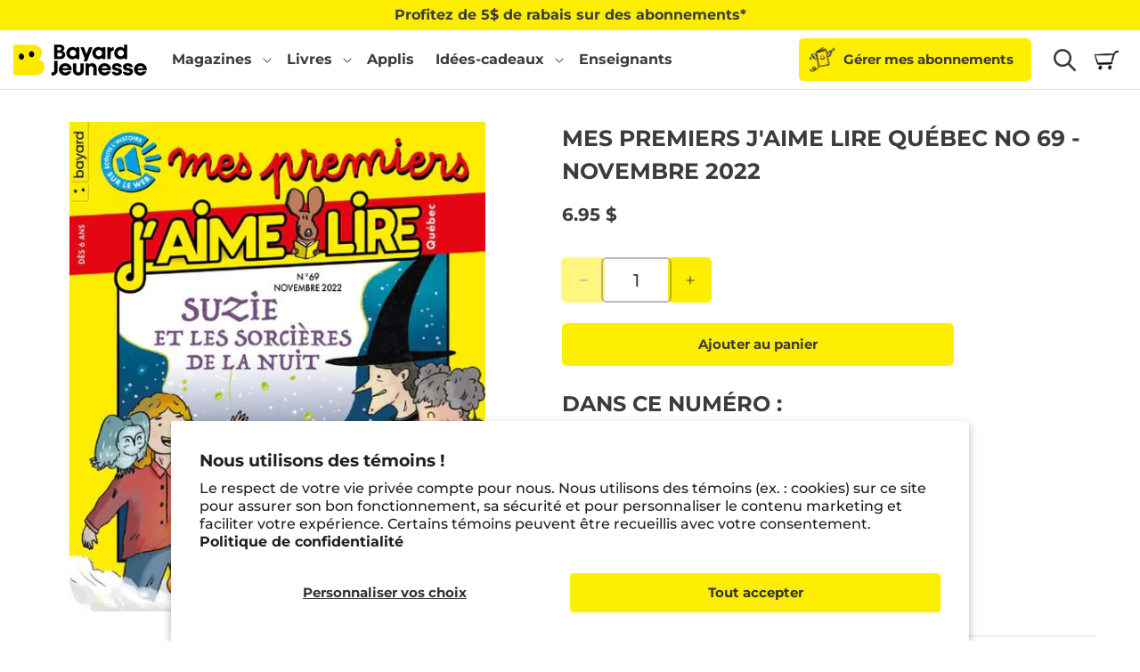

--- FILE ---
content_type: text/html; charset=utf-8
request_url: https://www.bayardjeunesse.ca/products/mes-premiers-jaime-lire-quebec-no-69-novembre-2022
body_size: 42108
content:




<!doctype html>
<html class="js" lang="fr">
  <head>
    <script type="application/vnd.locksmith+json" data-locksmith>{"version":"v214","locked":false,"initialized":true,"scope":"product","access_granted":true,"access_denied":false,"requires_customer":false,"manual_lock":false,"remote_lock":false,"has_timeout":false,"remote_rendered":null,"hide_resource":false,"hide_links_to_resource":false,"transparent":true,"locks":{"all":[],"opened":[]},"keys":[],"keys_signature":"b613679a0814d9ec772f95d778c35fc5ff1697c493715653c6c712144292c5ad","state":{"template":"product","theme":180714144110,"product":"mes-premiers-jaime-lire-quebec-no-69-novembre-2022","collection":null,"page":null,"blog":null,"article":null,"app":null},"now":1768738584,"path":"\/products\/mes-premiers-jaime-lire-quebec-no-69-novembre-2022","locale_root_url":"\/","canonical_url":"https:\/\/www.bayardjeunesse.ca\/products\/mes-premiers-jaime-lire-quebec-no-69-novembre-2022","customer_id":null,"customer_id_signature":"b613679a0814d9ec772f95d778c35fc5ff1697c493715653c6c712144292c5ad","cart":null}</script><script data-locksmith>!function(){var require=undefined,reqwest=function(){function succeed(e){var t=protocolRe.exec(e.url);return t=t&&t[1]||context.location.protocol,httpsRe.test(t)?twoHundo.test(e.request.status):!!e.request.response}function handleReadyState(e,t,n){return function(){return e._aborted?n(e.request):e._timedOut?n(e.request,"Request is aborted: timeout"):void(e.request&&4==e.request[readyState]&&(e.request.onreadystatechange=noop,succeed(e)?t(e.request):n(e.request)))}}function setHeaders(e,t){var n,s=t.headers||{};s.Accept=s.Accept||defaultHeaders.accept[t.type]||defaultHeaders.accept["*"];var r="undefined"!=typeof FormData&&t.data instanceof FormData;for(n in!t.crossOrigin&&!s[requestedWith]&&(s[requestedWith]=defaultHeaders.requestedWith),!s[contentType]&&!r&&(s[contentType]=t.contentType||defaultHeaders.contentType),s)s.hasOwnProperty(n)&&"setRequestHeader"in e&&e.setRequestHeader(n,s[n])}function setCredentials(e,t){"undefined"!=typeof t.withCredentials&&"undefined"!=typeof e.withCredentials&&(e.withCredentials=!!t.withCredentials)}function generalCallback(e){lastValue=e}function urlappend(e,t){return e+(/[?]/.test(e)?"&":"?")+t}function handleJsonp(e,t,n,s){var r=uniqid++,a=e.jsonpCallback||"callback",o=e.jsonpCallbackName||reqwest.getcallbackPrefix(r),i=new RegExp("((^|[?]|&)"+a+")=([^&]+)"),l=s.match(i),c=doc.createElement("script"),u=0,d=-1!==navigator.userAgent.indexOf("MSIE 10.0");return l?"?"===l[3]?s=s.replace(i,"$1="+o):o=l[3]:s=urlappend(s,a+"="+o),context[o]=generalCallback,c.type="text/javascript",c.src=s,c.async=!0,"undefined"!=typeof c.onreadystatechange&&!d&&(c.htmlFor=c.id="_reqwest_"+r),c.onload=c.onreadystatechange=function(){if(c[readyState]&&"complete"!==c[readyState]&&"loaded"!==c[readyState]||u)return!1;c.onload=c.onreadystatechange=null,c.onclick&&c.onclick(),t(lastValue),lastValue=undefined,head.removeChild(c),u=1},head.appendChild(c),{abort:function(){c.onload=c.onreadystatechange=null,n({},"Request is aborted: timeout",{}),lastValue=undefined,head.removeChild(c),u=1}}}function getRequest(e,t){var n,s=this.o,r=(s.method||"GET").toUpperCase(),a="string"==typeof s?s:s.url,o=!1!==s.processData&&s.data&&"string"!=typeof s.data?reqwest.toQueryString(s.data):s.data||null,i=!1;return("jsonp"==s.type||"GET"==r)&&o&&(a=urlappend(a,o),o=null),"jsonp"==s.type?handleJsonp(s,e,t,a):((n=s.xhr&&s.xhr(s)||xhr(s)).open(r,a,!1!==s.async),setHeaders(n,s),setCredentials(n,s),context[xDomainRequest]&&n instanceof context[xDomainRequest]?(n.onload=e,n.onerror=t,n.onprogress=function(){},i=!0):n.onreadystatechange=handleReadyState(this,e,t),s.before&&s.before(n),i?setTimeout(function(){n.send(o)},200):n.send(o),n)}function Reqwest(e,t){this.o=e,this.fn=t,init.apply(this,arguments)}function setType(e){return null===e?undefined:e.match("json")?"json":e.match("javascript")?"js":e.match("text")?"html":e.match("xml")?"xml":void 0}function init(o,fn){function complete(e){for(o.timeout&&clearTimeout(self.timeout),self.timeout=null;0<self._completeHandlers.length;)self._completeHandlers.shift()(e)}function success(resp){var type=o.type||resp&&setType(resp.getResponseHeader("Content-Type"));resp="jsonp"!==type?self.request:resp;var filteredResponse=globalSetupOptions.dataFilter(resp.responseText,type),r=filteredResponse;try{resp.responseText=r}catch(e){}if(r)switch(type){case"json":try{resp=context.JSON?context.JSON.parse(r):eval("("+r+")")}catch(err){return error(resp,"Could not parse JSON in response",err)}break;case"js":resp=eval(r);break;case"html":resp=r;break;case"xml":resp=resp.responseXML&&resp.responseXML.parseError&&resp.responseXML.parseError.errorCode&&resp.responseXML.parseError.reason?null:resp.responseXML}for(self._responseArgs.resp=resp,self._fulfilled=!0,fn(resp),self._successHandler(resp);0<self._fulfillmentHandlers.length;)resp=self._fulfillmentHandlers.shift()(resp);complete(resp)}function timedOut(){self._timedOut=!0,self.request.abort()}function error(e,t,n){for(e=self.request,self._responseArgs.resp=e,self._responseArgs.msg=t,self._responseArgs.t=n,self._erred=!0;0<self._errorHandlers.length;)self._errorHandlers.shift()(e,t,n);complete(e)}this.url="string"==typeof o?o:o.url,this.timeout=null,this._fulfilled=!1,this._successHandler=function(){},this._fulfillmentHandlers=[],this._errorHandlers=[],this._completeHandlers=[],this._erred=!1,this._responseArgs={};var self=this;fn=fn||function(){},o.timeout&&(this.timeout=setTimeout(function(){timedOut()},o.timeout)),o.success&&(this._successHandler=function(){o.success.apply(o,arguments)}),o.error&&this._errorHandlers.push(function(){o.error.apply(o,arguments)}),o.complete&&this._completeHandlers.push(function(){o.complete.apply(o,arguments)}),this.request=getRequest.call(this,success,error)}function reqwest(e,t){return new Reqwest(e,t)}function normalize(e){return e?e.replace(/\r?\n/g,"\r\n"):""}function serial(e,t){var n,s,r,a,o=e.name,i=e.tagName.toLowerCase(),l=function(e){e&&!e.disabled&&t(o,normalize(e.attributes.value&&e.attributes.value.specified?e.value:e.text))};if(!e.disabled&&o)switch(i){case"input":/reset|button|image|file/i.test(e.type)||(n=/checkbox/i.test(e.type),s=/radio/i.test(e.type),r=e.value,(!n&&!s||e.checked)&&t(o,normalize(n&&""===r?"on":r)));break;case"textarea":t(o,normalize(e.value));break;case"select":if("select-one"===e.type.toLowerCase())l(0<=e.selectedIndex?e.options[e.selectedIndex]:null);else for(a=0;e.length&&a<e.length;a++)e.options[a].selected&&l(e.options[a])}}function eachFormElement(){var e,t,a=this,n=function(e,t){var n,s,r;for(n=0;n<t.length;n++)for(r=e[byTag](t[n]),s=0;s<r.length;s++)serial(r[s],a)};for(t=0;t<arguments.length;t++)e=arguments[t],/input|select|textarea/i.test(e.tagName)&&serial(e,a),n(e,["input","select","textarea"])}function serializeQueryString(){return reqwest.toQueryString(reqwest.serializeArray.apply(null,arguments))}function serializeHash(){var n={};return eachFormElement.apply(function(e,t){e in n?(n[e]&&!isArray(n[e])&&(n[e]=[n[e]]),n[e].push(t)):n[e]=t},arguments),n}function buildParams(e,t,n,s){var r,a,o,i=/\[\]$/;if(isArray(t))for(a=0;t&&a<t.length;a++)o=t[a],n||i.test(e)?s(e,o):buildParams(e+"["+("object"==typeof o?a:"")+"]",o,n,s);else if(t&&"[object Object]"===t.toString())for(r in t)buildParams(e+"["+r+"]",t[r],n,s);else s(e,t)}var context=this,XHR2;if("window"in context)var doc=document,byTag="getElementsByTagName",head=doc[byTag]("head")[0];else try{XHR2=require("xhr2")}catch(ex){throw new Error("Peer dependency `xhr2` required! Please npm install xhr2")}var httpsRe=/^http/,protocolRe=/(^\w+):\/\//,twoHundo=/^(20\d|1223)$/,readyState="readyState",contentType="Content-Type",requestedWith="X-Requested-With",uniqid=0,callbackPrefix="reqwest_"+ +new Date,lastValue,xmlHttpRequest="XMLHttpRequest",xDomainRequest="XDomainRequest",noop=function(){},isArray="function"==typeof Array.isArray?Array.isArray:function(e){return e instanceof Array},defaultHeaders={contentType:"application/x-www-form-urlencoded",requestedWith:xmlHttpRequest,accept:{"*":"text/javascript, text/html, application/xml, text/xml, */*",xml:"application/xml, text/xml",html:"text/html",text:"text/plain",json:"application/json, text/javascript",js:"application/javascript, text/javascript"}},xhr=function(e){if(!0!==e.crossOrigin)return context[xmlHttpRequest]?new XMLHttpRequest:XHR2?new XHR2:new ActiveXObject("Microsoft.XMLHTTP");var t=context[xmlHttpRequest]?new XMLHttpRequest:null;if(t&&"withCredentials"in t)return t;if(context[xDomainRequest])return new XDomainRequest;throw new Error("Browser does not support cross-origin requests")},globalSetupOptions={dataFilter:function(e){return e}};return Reqwest.prototype={abort:function(){this._aborted=!0,this.request.abort()},retry:function(){init.call(this,this.o,this.fn)},then:function(e,t){return e=e||function(){},t=t||function(){},this._fulfilled?this._responseArgs.resp=e(this._responseArgs.resp):this._erred?t(this._responseArgs.resp,this._responseArgs.msg,this._responseArgs.t):(this._fulfillmentHandlers.push(e),this._errorHandlers.push(t)),this},always:function(e){return this._fulfilled||this._erred?e(this._responseArgs.resp):this._completeHandlers.push(e),this},fail:function(e){return this._erred?e(this._responseArgs.resp,this._responseArgs.msg,this._responseArgs.t):this._errorHandlers.push(e),this},"catch":function(e){return this.fail(e)}},reqwest.serializeArray=function(){var n=[];return eachFormElement.apply(function(e,t){n.push({name:e,value:t})},arguments),n},reqwest.serialize=function(){if(0===arguments.length)return"";var e,t=Array.prototype.slice.call(arguments,0);return(e=t.pop())&&e.nodeType&&t.push(e)&&(e=null),e&&(e=e.type),("map"==e?serializeHash:"array"==e?reqwest.serializeArray:serializeQueryString).apply(null,t)},reqwest.toQueryString=function(e,t){var n,s,r=t||!1,a=[],o=encodeURIComponent,i=function(e,t){t="function"==typeof t?t():null==t?"":t,a[a.length]=o(e)+"="+o(t)};if(isArray(e))for(s=0;e&&s<e.length;s++)i(e[s].name,e[s].value);else for(n in e)e.hasOwnProperty(n)&&buildParams(n,e[n],r,i);return a.join("&").replace(/%20/g,"+")},reqwest.getcallbackPrefix=function(){return callbackPrefix},reqwest.compat=function(e,t){return e&&(e.type&&(e.method=e.type)&&delete e.type,e.dataType&&(e.type=e.dataType),e.jsonpCallback&&(e.jsonpCallbackName=e.jsonpCallback)&&delete e.jsonpCallback,e.jsonp&&(e.jsonpCallback=e.jsonp)),new Reqwest(e,t)},reqwest.ajaxSetup=function(e){for(var t in e=e||{})globalSetupOptions[t]=e[t]},reqwest}();
/*!
  * Reqwest! A general purpose XHR connection manager
  * license MIT (c) Dustin Diaz 2015
  * https://github.com/ded/reqwest
  */!function(){var o=window.Locksmith={},e=document.querySelector('script[type="application/vnd.locksmith+json"]'),n=e&&e.innerHTML;if(o.state={},o.util={},o.loading=!1,n)try{o.state=JSON.parse(n)}catch(u){}if(document.addEventListener&&document.querySelector){var s,r,a,t=[76,79,67,75,83,77,73,84,72,49,49],i=function(){r=t.slice(0)},l="style",c=function(e){e&&27!==e.keyCode&&"click"!==e.type||(document.removeEventListener("keydown",c),document.removeEventListener("click",c),s&&document.body.removeChild(s),s=null)};i(),document.addEventListener("keyup",function(e){if(e.keyCode===r[0]){if(clearTimeout(a),r.shift(),0<r.length)return void(a=setTimeout(i,1e3));i(),c(),(s=document.createElement("div"))[l].width="50%",s[l].maxWidth="1000px",s[l].height="85%",s[l].border="1px rgba(0, 0, 0, 0.2) solid",s[l].background="rgba(255, 255, 255, 0.99)",s[l].borderRadius="4px",s[l].position="fixed",s[l].top="50%",s[l].left="50%",s[l].transform="translateY(-50%) translateX(-50%)",s[l].boxShadow="0 2px 5px rgba(0, 0, 0, 0.3), 0 0 100vh 100vw rgba(0, 0, 0, 0.5)",s[l].zIndex="2147483645";var t=document.createElement("textarea");t.value=JSON.stringify(JSON.parse(n),null,2),t[l].border="none",t[l].display="block",t[l].boxSizing="border-box",t[l].width="100%",t[l].height="100%",t[l].background="transparent",t[l].padding="22px",t[l].fontFamily="monospace",t[l].fontSize="14px",t[l].color="#333",t[l].resize="none",t[l].outline="none",t.readOnly=!0,s.appendChild(t),document.body.appendChild(s),t.addEventListener("click",function(e){e.stopImmediatePropagation()}),t.select(),document.addEventListener("keydown",c),document.addEventListener("click",c)}})}o.isEmbedded=-1!==window.location.search.indexOf("_ab=0&_fd=0&_sc=1"),o.path=o.state.path||window.location.pathname,o.basePath=o.state.locale_root_url.concat("/apps/locksmith").replace(/^\/\//,"/"),o.reloading=!1,o.util.console=window.console||{log:function(){},error:function(){}},o.util.makeUrl=function(e,t){var n,s=o.basePath+e,r=[],a=o.cache();for(n in a)r.push(n+"="+encodeURIComponent(a[n]));for(n in t)r.push(n+"="+encodeURIComponent(t[n]));return o.state.customer_id&&(r.push("customer_id="+encodeURIComponent(o.state.customer_id)),r.push("customer_id_signature="+encodeURIComponent(o.state.customer_id_signature))),s+=(-1===s.indexOf("?")?"?":"&")+r.join("&")},o._initializeCallbacks=[],o.on=function(e,t){if("initialize"!==e)throw'Locksmith.on() currently only supports the "initialize" event';o._initializeCallbacks.push(t)},o.initializeSession=function(e){if(!o.isEmbedded){var t=!1,n=!0,s=!0;(e=e||{}).silent&&(s=n=!(t=!0)),o.ping({silent:t,spinner:n,reload:s,callback:function(){o._initializeCallbacks.forEach(function(e){e()})}})}},o.cache=function(e){var t={};try{var n=function r(e){return(document.cookie.match("(^|; )"+e+"=([^;]*)")||0)[2]};t=JSON.parse(decodeURIComponent(n("locksmith-params")||"{}"))}catch(u){}if(e){for(var s in e)t[s]=e[s];document.cookie="locksmith-params=; expires=Thu, 01 Jan 1970 00:00:00 GMT; path=/",document.cookie="locksmith-params="+encodeURIComponent(JSON.stringify(t))+"; path=/"}return t},o.cache.cart=o.state.cart,o.cache.cartLastSaved=null,o.params=o.cache(),o.util.reload=function(){o.reloading=!0;try{window.location.href=window.location.href.replace(/#.*/,"")}catch(u){o.util.console.error("Preferred reload method failed",u),window.location.reload()}},o.cache.saveCart=function(e){if(!o.cache.cart||o.cache.cart===o.cache.cartLastSaved)return e?e():null;var t=o.cache.cartLastSaved;o.cache.cartLastSaved=o.cache.cart,reqwest({url:"/cart/update.json",method:"post",type:"json",data:{attributes:{locksmith:o.cache.cart}},complete:e,error:function(e){if(o.cache.cartLastSaved=t,!o.reloading)throw e}})},o.util.spinnerHTML='<style>body{background:#FFF}@keyframes spin{from{transform:rotate(0deg)}to{transform:rotate(360deg)}}#loading{display:flex;width:100%;height:50vh;color:#777;align-items:center;justify-content:center}#loading .spinner{display:block;animation:spin 600ms linear infinite;position:relative;width:50px;height:50px}#loading .spinner-ring{stroke:currentColor;stroke-dasharray:100%;stroke-width:2px;stroke-linecap:round;fill:none}</style><div id="loading"><div class="spinner"><svg width="100%" height="100%"><svg preserveAspectRatio="xMinYMin"><circle class="spinner-ring" cx="50%" cy="50%" r="45%"></circle></svg></svg></div></div>',o.util.clobberBody=function(e){document.body.innerHTML=e},o.util.clobberDocument=function(e){e.responseText&&(e=e.responseText),document.documentElement&&document.removeChild(document.documentElement);var t=document.open("text/html","replace");t.writeln(e),t.close(),setTimeout(function(){var e=t.querySelector("[autofocus]");e&&e.focus()},100)},o.util.serializeForm=function(e){if(e&&"FORM"===e.nodeName){var t,n,s={};for(t=e.elements.length-1;0<=t;t-=1)if(""!==e.elements[t].name)switch(e.elements[t].nodeName){case"INPUT":switch(e.elements[t].type){default:case"text":case"hidden":case"password":case"button":case"reset":case"submit":s[e.elements[t].name]=e.elements[t].value;break;case"checkbox":case"radio":e.elements[t].checked&&(s[e.elements[t].name]=e.elements[t].value);break;case"file":}break;case"TEXTAREA":s[e.elements[t].name]=e.elements[t].value;break;case"SELECT":switch(e.elements[t].type){case"select-one":s[e.elements[t].name]=e.elements[t].value;break;case"select-multiple":for(n=e.elements[t].options.length-1;0<=n;n-=1)e.elements[t].options[n].selected&&(s[e.elements[t].name]=e.elements[t].options[n].value)}break;case"BUTTON":switch(e.elements[t].type){case"reset":case"submit":case"button":s[e.elements[t].name]=e.elements[t].value}}return s}},o.util.on=function(e,a,o,t){t=t||document;var i="locksmith-"+e+a,n=function(e){var t=e.target,n=e.target.parentElement,s=t.className.baseVal||t.className||"",r=n.className.baseVal||n.className||"";("string"==typeof s&&-1!==s.split(/\s+/).indexOf(a)||"string"==typeof r&&-1!==r.split(/\s+/).indexOf(a))&&!e[i]&&(e[i]=!0,o(e))};t.attachEvent?t.attachEvent(e,n):t.addEventListener(e,n,!1)},o.util.enableActions=function(e){o.util.on("click","locksmith-action",function(e){e.preventDefault();var t=e.target;t.dataset.confirmWith&&!confirm(t.dataset.confirmWith)||(t.disabled=!0,t.innerText=t.dataset.disableWith,o.post("/action",t.dataset.locksmithParams,{spinner:!1,type:"text",success:function(e){(e=JSON.parse(e.responseText)).message&&alert(e.message),o.util.reload()}}))},e)},o.util.inject=function(e,t){var n=["data","locksmith","append"];if(-1!==t.indexOf(n.join("-"))){var s=document.createElement("div");s.innerHTML=t,e.appendChild(s)}else e.innerHTML=t;var r,a,o=e.querySelectorAll("script");for(a=0;a<o.length;++a){r=o[a];var i=document.createElement("script");if(r.type&&(i.type=r.type),r.src)i.src=r.src;else{var l=document.createTextNode(r.innerHTML);i.appendChild(l)}e.appendChild(i)}var c=e.querySelector("[autofocus]");c&&c.focus()},o.post=function(e,t,n){!1!==(n=n||{}).spinner&&o.util.clobberBody(o.util.spinnerHTML);var s={};n.container===document?(s.layout=1,n.success=function(e){document.getElementById(n.container);o.util.clobberDocument(e)}):n.container&&(s.layout=0,n.success=function(e){var t=document.getElementById(n.container);o.util.inject(t,e),t.id===t.firstChild.id&&t.parentElement.replaceChild(t.firstChild,t)}),n.form_type&&(t.form_type=n.form_type),n.include_layout_classes!==undefined&&(t.include_layout_classes=n.include_layout_classes),n.lock_id!==undefined&&(t.lock_id=n.lock_id),o.loading=!0;var r=o.util.makeUrl(e,s);reqwest({url:r,method:"post",type:n.type||"html",data:t,complete:function(){o.loading=!1},error:function(e){if(!o.reloading)if("dashboard.weglot.com"!==window.location.host){if(!n.silent)throw alert("Something went wrong! Please refresh and try again."),e;console.error(e)}else console.error(e)},success:n.success||o.util.clobberDocument})},o.postResource=function(e,t){e.path=o.path,e.search=window.location.search,e.state=o.state,e.passcode&&(e.passcode=e.passcode.trim()),e.email&&(e.email=e.email.trim()),e.state.cart=o.cache.cart,e.locksmith_json=o.jsonTag,e.locksmith_json_signature=o.jsonTagSignature,o.post("/resource",e,t)},o.ping=function(e){if(!o.isEmbedded){e=e||{};var t=function(){e.reload?o.util.reload():"function"==typeof e.callback&&e.callback()};o.post("/ping",{path:o.path,search:window.location.search,state:o.state},{spinner:!!e.spinner,silent:"undefined"==typeof e.silent||e.silent,type:"text",success:function(e){(e=JSON.parse(e.responseText)).messages&&0<e.messages.length&&o.showMessages(e.messages),e.cart&&o.cache.cart!==e.cart?(o.cache.cart=e.cart,o.cache.saveCart(function(){t(),e.cart&&e.cart.match(/^.+:/)&&o.util.reload()})):t()}})}},o.timeoutMonitor=function(){var e=o.cache.cart;o.ping({callback:function(){e!==o.cache.cart||setTimeout(function(){o.timeoutMonitor()},6e4)}})},o.showMessages=function(e){var t=document.createElement("div");t.style.position="fixed",t.style.left=0,t.style.right=0,t.style.bottom="-50px",t.style.opacity=0,t.style.background="#191919",t.style.color="#ddd",t.style.transition="bottom 0.2s, opacity 0.2s",t.style.zIndex=999999,t.innerHTML="        <style>          .locksmith-ab .locksmith-b { display: none; }          .locksmith-ab.toggled .locksmith-b { display: flex; }          .locksmith-ab.toggled .locksmith-a { display: none; }          .locksmith-flex { display: flex; flex-wrap: wrap; justify-content: space-between; align-items: center; padding: 10px 20px; }          .locksmith-message + .locksmith-message { border-top: 1px #555 solid; }          .locksmith-message a { color: inherit; font-weight: bold; }          .locksmith-message a:hover { color: inherit; opacity: 0.8; }          a.locksmith-ab-toggle { font-weight: inherit; text-decoration: underline; }          .locksmith-text { flex-grow: 1; }          .locksmith-cta { flex-grow: 0; text-align: right; }          .locksmith-cta button { transform: scale(0.8); transform-origin: left; }          .locksmith-cta > * { display: block; }          .locksmith-cta > * + * { margin-top: 10px; }          .locksmith-message a.locksmith-close { flex-grow: 0; text-decoration: none; margin-left: 15px; font-size: 30px; font-family: monospace; display: block; padding: 2px 10px; }                    @media screen and (max-width: 600px) {            .locksmith-wide-only { display: none !important; }            .locksmith-flex { padding: 0 15px; }            .locksmith-flex > * { margin-top: 5px; margin-bottom: 5px; }            .locksmith-cta { text-align: left; }          }                    @media screen and (min-width: 601px) {            .locksmith-narrow-only { display: none !important; }          }        </style>      "+e.map(function(e){return'<div class="locksmith-message">'+e+"</div>"}).join(""),document.body.appendChild(t),document.body.style.position="relative",document.body.parentElement.style.paddingBottom=t.offsetHeight+"px",setTimeout(function(){t.style.bottom=0,t.style.opacity=1},50),o.util.on("click","locksmith-ab-toggle",function(e){e.preventDefault();for(var t=e.target.parentElement;-1===t.className.split(" ").indexOf("locksmith-ab");)t=t.parentElement;-1!==t.className.split(" ").indexOf("toggled")?t.className=t.className.replace("toggled",""):t.className=t.className+" toggled"}),o.util.enableActions(t)}}()}();</script>
      <script data-locksmith>Locksmith.cache.cart=null</script>

  <script data-locksmith>Locksmith.jsonTag="\u003cscript type=\"application\/vnd.locksmith+json\" data-locksmith\u003e{\"version\":\"v214\",\"locked\":false,\"initialized\":true,\"scope\":\"product\",\"access_granted\":true,\"access_denied\":false,\"requires_customer\":false,\"manual_lock\":false,\"remote_lock\":false,\"has_timeout\":false,\"remote_rendered\":null,\"hide_resource\":false,\"hide_links_to_resource\":false,\"transparent\":true,\"locks\":{\"all\":[],\"opened\":[]},\"keys\":[],\"keys_signature\":\"b613679a0814d9ec772f95d778c35fc5ff1697c493715653c6c712144292c5ad\",\"state\":{\"template\":\"product\",\"theme\":180714144110,\"product\":\"mes-premiers-jaime-lire-quebec-no-69-novembre-2022\",\"collection\":null,\"page\":null,\"blog\":null,\"article\":null,\"app\":null},\"now\":1768738584,\"path\":\"\\\/products\\\/mes-premiers-jaime-lire-quebec-no-69-novembre-2022\",\"locale_root_url\":\"\\\/\",\"canonical_url\":\"https:\\\/\\\/www.bayardjeunesse.ca\\\/products\\\/mes-premiers-jaime-lire-quebec-no-69-novembre-2022\",\"customer_id\":null,\"customer_id_signature\":\"b613679a0814d9ec772f95d778c35fc5ff1697c493715653c6c712144292c5ad\",\"cart\":null}\u003c\/script\u003e";Locksmith.jsonTagSignature="0f313dd004b854a7e8e68a617d8041da747be8df06ca812c4093d00ef4acfe7c"</script>
    <meta charset="utf-8">
    <meta http-equiv="X-UA-Compatible" content="IE=edge">
    <meta name="viewport" content="width=device-width,initial-scale=1">
    <meta name="google-site-verification" content="astX4HvLljOZ0iQe9vQ01xNYD3xVs69-yvZncsBjCgA">
    <meta name="theme-color" content="">
    <link rel="canonical" href="https://www.bayardjeunesse.ca/products/mes-premiers-jaime-lire-quebec-no-69-novembre-2022"><link rel="icon" type="image/png" href="//www.bayardjeunesse.ca/cdn/shop/files/favicon.png?crop=center&height=32&v=1681912243&width=32"><link rel="preconnect" href="https://fonts.shopifycdn.com" crossorigin><title>
      MES PREMIERS J&#39;AIME LIRE QUÉBEC NO 69 - NOVEMBRE 2022
 &ndash; Bayard jeunesse</title>

    



    

<meta property="og:site_name" content="Bayard jeunesse">
<meta property="og:url" content="https://www.bayardjeunesse.ca/products/mes-premiers-jaime-lire-quebec-no-69-novembre-2022">














  <meta property="og:image:width" content="500">
  <meta property="og:image:height" content="590">





<meta name="twitter:card" content="summary_large_image">







    <script src="//www.bayardjeunesse.ca/cdn/shop/t/16/assets/constants.js?v=132983761750457495441753988967" defer="defer"></script>
    <script src="//www.bayardjeunesse.ca/cdn/shop/t/16/assets/pubsub.js?v=158357773527763999511753988968" defer="defer"></script>
    <script src="//www.bayardjeunesse.ca/cdn/shop/t/16/assets/global.js?v=46492653048687582051753988968" defer="defer"></script>
    <script src="//www.bayardjeunesse.ca/cdn/shop/t/16/assets/details-disclosure.js?v=13653116266235556501753988969" defer="defer"></script>
    <script src="//www.bayardjeunesse.ca/cdn/shop/t/16/assets/details-modal.js?v=25581673532751508451753988969" defer="defer"></script>
    <script src="//www.bayardjeunesse.ca/cdn/shop/t/16/assets/search-form.js?v=133129549252120666541753988968" defer="defer"></script><script src="//www.bayardjeunesse.ca/cdn/shop/t/16/assets/animations.js?v=88693664871331136111753988968" defer="defer"></script><script>window.performance && window.performance.mark && window.performance.mark('shopify.content_for_header.start');</script><meta id="shopify-digital-wallet" name="shopify-digital-wallet" content="/8789704/digital_wallets/dialog">
<meta name="shopify-checkout-api-token" content="933a3a72bea86fbe5863024987812951">
<link rel="alternate" type="application/json+oembed" href="https://www.bayardjeunesse.ca/products/mes-premiers-jaime-lire-quebec-no-69-novembre-2022.oembed">
<script async="async" src="/checkouts/internal/preloads.js?locale=fr-CA"></script>
<link rel="preconnect" href="https://shop.app" crossorigin="anonymous">
<script async="async" src="https://shop.app/checkouts/internal/preloads.js?locale=fr-CA&shop_id=8789704" crossorigin="anonymous"></script>
<script id="apple-pay-shop-capabilities" type="application/json">{"shopId":8789704,"countryCode":"CA","currencyCode":"CAD","merchantCapabilities":["supports3DS"],"merchantId":"gid:\/\/shopify\/Shop\/8789704","merchantName":"Bayard jeunesse","requiredBillingContactFields":["postalAddress","email","phone"],"requiredShippingContactFields":["postalAddress","email","phone"],"shippingType":"shipping","supportedNetworks":["visa","masterCard","amex","discover","interac","jcb"],"total":{"type":"pending","label":"Bayard jeunesse","amount":"1.00"},"shopifyPaymentsEnabled":true,"supportsSubscriptions":true}</script>
<script id="shopify-features" type="application/json">{"accessToken":"933a3a72bea86fbe5863024987812951","betas":["rich-media-storefront-analytics"],"domain":"www.bayardjeunesse.ca","predictiveSearch":true,"shopId":8789704,"locale":"fr"}</script>
<script>var Shopify = Shopify || {};
Shopify.shop = "bayard-jeunesse.myshopify.com";
Shopify.locale = "fr";
Shopify.currency = {"active":"CAD","rate":"1.0"};
Shopify.country = "CA";
Shopify.theme = {"name":"shopify-main-theme\/new-bayardjeunesse-prod","id":180714144110,"schema_name":"Dawn","schema_version":"15.1.0","theme_store_id":null,"role":"main"};
Shopify.theme.handle = "null";
Shopify.theme.style = {"id":null,"handle":null};
Shopify.cdnHost = "www.bayardjeunesse.ca/cdn";
Shopify.routes = Shopify.routes || {};
Shopify.routes.root = "/";</script>
<script type="module">!function(o){(o.Shopify=o.Shopify||{}).modules=!0}(window);</script>
<script>!function(o){function n(){var o=[];function n(){o.push(Array.prototype.slice.apply(arguments))}return n.q=o,n}var t=o.Shopify=o.Shopify||{};t.loadFeatures=n(),t.autoloadFeatures=n()}(window);</script>
<script>
  window.ShopifyPay = window.ShopifyPay || {};
  window.ShopifyPay.apiHost = "shop.app\/pay";
  window.ShopifyPay.redirectState = null;
</script>
<script id="shop-js-analytics" type="application/json">{"pageType":"product"}</script>
<script defer="defer" async type="module" src="//www.bayardjeunesse.ca/cdn/shopifycloud/shop-js/modules/v2/client.init-shop-cart-sync_XvpUV7qp.fr.esm.js"></script>
<script defer="defer" async type="module" src="//www.bayardjeunesse.ca/cdn/shopifycloud/shop-js/modules/v2/chunk.common_C2xzKNNs.esm.js"></script>
<script type="module">
  await import("//www.bayardjeunesse.ca/cdn/shopifycloud/shop-js/modules/v2/client.init-shop-cart-sync_XvpUV7qp.fr.esm.js");
await import("//www.bayardjeunesse.ca/cdn/shopifycloud/shop-js/modules/v2/chunk.common_C2xzKNNs.esm.js");

  window.Shopify.SignInWithShop?.initShopCartSync?.({"fedCMEnabled":true,"windoidEnabled":true});

</script>
<script>
  window.Shopify = window.Shopify || {};
  if (!window.Shopify.featureAssets) window.Shopify.featureAssets = {};
  window.Shopify.featureAssets['shop-js'] = {"shop-cart-sync":["modules/v2/client.shop-cart-sync_C66VAAYi.fr.esm.js","modules/v2/chunk.common_C2xzKNNs.esm.js"],"init-fed-cm":["modules/v2/client.init-fed-cm_By4eIqYa.fr.esm.js","modules/v2/chunk.common_C2xzKNNs.esm.js"],"shop-button":["modules/v2/client.shop-button_Bz0N9rYp.fr.esm.js","modules/v2/chunk.common_C2xzKNNs.esm.js"],"shop-cash-offers":["modules/v2/client.shop-cash-offers_B90ok608.fr.esm.js","modules/v2/chunk.common_C2xzKNNs.esm.js","modules/v2/chunk.modal_7MqWQJ87.esm.js"],"init-windoid":["modules/v2/client.init-windoid_CdJe_Ee3.fr.esm.js","modules/v2/chunk.common_C2xzKNNs.esm.js"],"shop-toast-manager":["modules/v2/client.shop-toast-manager_kCJHoUCw.fr.esm.js","modules/v2/chunk.common_C2xzKNNs.esm.js"],"init-shop-email-lookup-coordinator":["modules/v2/client.init-shop-email-lookup-coordinator_BPuRLqHy.fr.esm.js","modules/v2/chunk.common_C2xzKNNs.esm.js"],"init-shop-cart-sync":["modules/v2/client.init-shop-cart-sync_XvpUV7qp.fr.esm.js","modules/v2/chunk.common_C2xzKNNs.esm.js"],"avatar":["modules/v2/client.avatar_BTnouDA3.fr.esm.js"],"pay-button":["modules/v2/client.pay-button_CmFhG2BZ.fr.esm.js","modules/v2/chunk.common_C2xzKNNs.esm.js"],"init-customer-accounts":["modules/v2/client.init-customer-accounts_C5-IhKGM.fr.esm.js","modules/v2/client.shop-login-button_DrlPOW6Z.fr.esm.js","modules/v2/chunk.common_C2xzKNNs.esm.js","modules/v2/chunk.modal_7MqWQJ87.esm.js"],"init-shop-for-new-customer-accounts":["modules/v2/client.init-shop-for-new-customer-accounts_Cv1WqR1n.fr.esm.js","modules/v2/client.shop-login-button_DrlPOW6Z.fr.esm.js","modules/v2/chunk.common_C2xzKNNs.esm.js","modules/v2/chunk.modal_7MqWQJ87.esm.js"],"shop-login-button":["modules/v2/client.shop-login-button_DrlPOW6Z.fr.esm.js","modules/v2/chunk.common_C2xzKNNs.esm.js","modules/v2/chunk.modal_7MqWQJ87.esm.js"],"init-customer-accounts-sign-up":["modules/v2/client.init-customer-accounts-sign-up_Dqgdz3C3.fr.esm.js","modules/v2/client.shop-login-button_DrlPOW6Z.fr.esm.js","modules/v2/chunk.common_C2xzKNNs.esm.js","modules/v2/chunk.modal_7MqWQJ87.esm.js"],"shop-follow-button":["modules/v2/client.shop-follow-button_D7RRykwK.fr.esm.js","modules/v2/chunk.common_C2xzKNNs.esm.js","modules/v2/chunk.modal_7MqWQJ87.esm.js"],"checkout-modal":["modules/v2/client.checkout-modal_NILs_SXn.fr.esm.js","modules/v2/chunk.common_C2xzKNNs.esm.js","modules/v2/chunk.modal_7MqWQJ87.esm.js"],"lead-capture":["modules/v2/client.lead-capture_CSmE_fhP.fr.esm.js","modules/v2/chunk.common_C2xzKNNs.esm.js","modules/v2/chunk.modal_7MqWQJ87.esm.js"],"shop-login":["modules/v2/client.shop-login_CKcjyRl_.fr.esm.js","modules/v2/chunk.common_C2xzKNNs.esm.js","modules/v2/chunk.modal_7MqWQJ87.esm.js"],"payment-terms":["modules/v2/client.payment-terms_eoGasybT.fr.esm.js","modules/v2/chunk.common_C2xzKNNs.esm.js","modules/v2/chunk.modal_7MqWQJ87.esm.js"]};
</script>
<script>(function() {
  var isLoaded = false;
  function asyncLoad() {
    if (isLoaded) return;
    isLoaded = true;
    var urls = ["https:\/\/chimpstatic.com\/mcjs-connected\/js\/users\/bdb17942e7bba0fd6a3dc6fc9\/43f839b52b90633ed80169e6b.js?shop=bayard-jeunesse.myshopify.com","https:\/\/cdn-app.cart-bot.net\/public\/js\/append.js?shop=bayard-jeunesse.myshopify.com","https:\/\/storage.nfcube.com\/instafeed-00bed910a1bba048c8d63ef6dee066c9.js?shop=bayard-jeunesse.myshopify.com","https:\/\/cdn.giftship.app\/build\/storefront\/giftship.js?shop=bayard-jeunesse.myshopify.com"];
    for (var i = 0; i < urls.length; i++) {
      var s = document.createElement('script');
      s.type = 'text/javascript';
      s.async = true;
      s.src = urls[i];
      var x = document.getElementsByTagName('script')[0];
      x.parentNode.insertBefore(s, x);
    }
  };
  if(window.attachEvent) {
    window.attachEvent('onload', asyncLoad);
  } else {
    window.addEventListener('load', asyncLoad, false);
  }
})();</script>
<script id="__st">var __st={"a":8789704,"offset":-18000,"reqid":"bff8fa1a-1012-4a3b-add3-056f983706c4-1768738584","pageurl":"www.bayardjeunesse.ca\/products\/mes-premiers-jaime-lire-quebec-no-69-novembre-2022","u":"4756bceaebfc","p":"product","rtyp":"product","rid":6961833246825};</script>
<script>window.ShopifyPaypalV4VisibilityTracking = true;</script>
<script id="captcha-bootstrap">!function(){'use strict';const t='contact',e='account',n='new_comment',o=[[t,t],['blogs',n],['comments',n],[t,'customer']],c=[[e,'customer_login'],[e,'guest_login'],[e,'recover_customer_password'],[e,'create_customer']],r=t=>t.map((([t,e])=>`form[action*='/${t}']:not([data-nocaptcha='true']) input[name='form_type'][value='${e}']`)).join(','),a=t=>()=>t?[...document.querySelectorAll(t)].map((t=>t.form)):[];function s(){const t=[...o],e=r(t);return a(e)}const i='password',u='form_key',d=['recaptcha-v3-token','g-recaptcha-response','h-captcha-response',i],f=()=>{try{return window.sessionStorage}catch{return}},m='__shopify_v',_=t=>t.elements[u];function p(t,e,n=!1){try{const o=window.sessionStorage,c=JSON.parse(o.getItem(e)),{data:r}=function(t){const{data:e,action:n}=t;return t[m]||n?{data:e,action:n}:{data:t,action:n}}(c);for(const[e,n]of Object.entries(r))t.elements[e]&&(t.elements[e].value=n);n&&o.removeItem(e)}catch(o){console.error('form repopulation failed',{error:o})}}const l='form_type',E='cptcha';function T(t){t.dataset[E]=!0}const w=window,h=w.document,L='Shopify',v='ce_forms',y='captcha';let A=!1;((t,e)=>{const n=(g='f06e6c50-85a8-45c8-87d0-21a2b65856fe',I='https://cdn.shopify.com/shopifycloud/storefront-forms-hcaptcha/ce_storefront_forms_captcha_hcaptcha.v1.5.2.iife.js',D={infoText:'Protégé par hCaptcha',privacyText:'Confidentialité',termsText:'Conditions'},(t,e,n)=>{const o=w[L][v],c=o.bindForm;if(c)return c(t,g,e,D).then(n);var r;o.q.push([[t,g,e,D],n]),r=I,A||(h.body.append(Object.assign(h.createElement('script'),{id:'captcha-provider',async:!0,src:r})),A=!0)});var g,I,D;w[L]=w[L]||{},w[L][v]=w[L][v]||{},w[L][v].q=[],w[L][y]=w[L][y]||{},w[L][y].protect=function(t,e){n(t,void 0,e),T(t)},Object.freeze(w[L][y]),function(t,e,n,w,h,L){const[v,y,A,g]=function(t,e,n){const i=e?o:[],u=t?c:[],d=[...i,...u],f=r(d),m=r(i),_=r(d.filter((([t,e])=>n.includes(e))));return[a(f),a(m),a(_),s()]}(w,h,L),I=t=>{const e=t.target;return e instanceof HTMLFormElement?e:e&&e.form},D=t=>v().includes(t);t.addEventListener('submit',(t=>{const e=I(t);if(!e)return;const n=D(e)&&!e.dataset.hcaptchaBound&&!e.dataset.recaptchaBound,o=_(e),c=g().includes(e)&&(!o||!o.value);(n||c)&&t.preventDefault(),c&&!n&&(function(t){try{if(!f())return;!function(t){const e=f();if(!e)return;const n=_(t);if(!n)return;const o=n.value;o&&e.removeItem(o)}(t);const e=Array.from(Array(32),(()=>Math.random().toString(36)[2])).join('');!function(t,e){_(t)||t.append(Object.assign(document.createElement('input'),{type:'hidden',name:u})),t.elements[u].value=e}(t,e),function(t,e){const n=f();if(!n)return;const o=[...t.querySelectorAll(`input[type='${i}']`)].map((({name:t})=>t)),c=[...d,...o],r={};for(const[a,s]of new FormData(t).entries())c.includes(a)||(r[a]=s);n.setItem(e,JSON.stringify({[m]:1,action:t.action,data:r}))}(t,e)}catch(e){console.error('failed to persist form',e)}}(e),e.submit())}));const S=(t,e)=>{t&&!t.dataset[E]&&(n(t,e.some((e=>e===t))),T(t))};for(const o of['focusin','change'])t.addEventListener(o,(t=>{const e=I(t);D(e)&&S(e,y())}));const B=e.get('form_key'),M=e.get(l),P=B&&M;t.addEventListener('DOMContentLoaded',(()=>{const t=y();if(P)for(const e of t)e.elements[l].value===M&&p(e,B);[...new Set([...A(),...v().filter((t=>'true'===t.dataset.shopifyCaptcha))])].forEach((e=>S(e,t)))}))}(h,new URLSearchParams(w.location.search),n,t,e,['guest_login'])})(!0,!0)}();</script>
<script integrity="sha256-4kQ18oKyAcykRKYeNunJcIwy7WH5gtpwJnB7kiuLZ1E=" data-source-attribution="shopify.loadfeatures" defer="defer" src="//www.bayardjeunesse.ca/cdn/shopifycloud/storefront/assets/storefront/load_feature-a0a9edcb.js" crossorigin="anonymous"></script>
<script crossorigin="anonymous" defer="defer" src="//www.bayardjeunesse.ca/cdn/shopifycloud/storefront/assets/shopify_pay/storefront-65b4c6d7.js?v=20250812"></script>
<script data-source-attribution="shopify.dynamic_checkout.dynamic.init">var Shopify=Shopify||{};Shopify.PaymentButton=Shopify.PaymentButton||{isStorefrontPortableWallets:!0,init:function(){window.Shopify.PaymentButton.init=function(){};var t=document.createElement("script");t.src="https://www.bayardjeunesse.ca/cdn/shopifycloud/portable-wallets/latest/portable-wallets.fr.js",t.type="module",document.head.appendChild(t)}};
</script>
<script data-source-attribution="shopify.dynamic_checkout.buyer_consent">
  function portableWalletsHideBuyerConsent(e){var t=document.getElementById("shopify-buyer-consent"),n=document.getElementById("shopify-subscription-policy-button");t&&n&&(t.classList.add("hidden"),t.setAttribute("aria-hidden","true"),n.removeEventListener("click",e))}function portableWalletsShowBuyerConsent(e){var t=document.getElementById("shopify-buyer-consent"),n=document.getElementById("shopify-subscription-policy-button");t&&n&&(t.classList.remove("hidden"),t.removeAttribute("aria-hidden"),n.addEventListener("click",e))}window.Shopify?.PaymentButton&&(window.Shopify.PaymentButton.hideBuyerConsent=portableWalletsHideBuyerConsent,window.Shopify.PaymentButton.showBuyerConsent=portableWalletsShowBuyerConsent);
</script>
<script data-source-attribution="shopify.dynamic_checkout.cart.bootstrap">document.addEventListener("DOMContentLoaded",(function(){function t(){return document.querySelector("shopify-accelerated-checkout-cart, shopify-accelerated-checkout")}if(t())Shopify.PaymentButton.init();else{new MutationObserver((function(e,n){t()&&(Shopify.PaymentButton.init(),n.disconnect())})).observe(document.body,{childList:!0,subtree:!0})}}));
</script>
<script id='scb4127' type='text/javascript' async='' src='https://www.bayardjeunesse.ca/cdn/shopifycloud/privacy-banner/storefront-banner.js'></script><link id="shopify-accelerated-checkout-styles" rel="stylesheet" media="screen" href="https://www.bayardjeunesse.ca/cdn/shopifycloud/portable-wallets/latest/accelerated-checkout-backwards-compat.css" crossorigin="anonymous">
<style id="shopify-accelerated-checkout-cart">
        #shopify-buyer-consent {
  margin-top: 1em;
  display: inline-block;
  width: 100%;
}

#shopify-buyer-consent.hidden {
  display: none;
}

#shopify-subscription-policy-button {
  background: none;
  border: none;
  padding: 0;
  text-decoration: underline;
  font-size: inherit;
  cursor: pointer;
}

#shopify-subscription-policy-button::before {
  box-shadow: none;
}

      </style>
<script id="sections-script" data-sections="header" defer="defer" src="//www.bayardjeunesse.ca/cdn/shop/t/16/compiled_assets/scripts.js?v=11428"></script>
<script>window.performance && window.performance.mark && window.performance.mark('shopify.content_for_header.end');</script>


    <style data-shopify>
      @font-face {
  font-family: Montserrat;
  font-weight: 500;
  font-style: normal;
  font-display: swap;
  src: url("//www.bayardjeunesse.ca/cdn/fonts/montserrat/montserrat_n5.07ef3781d9c78c8b93c98419da7ad4fbeebb6635.woff2") format("woff2"),
       url("//www.bayardjeunesse.ca/cdn/fonts/montserrat/montserrat_n5.adf9b4bd8b0e4f55a0b203cdd84512667e0d5e4d.woff") format("woff");
}

      @font-face {
  font-family: Montserrat;
  font-weight: 700;
  font-style: normal;
  font-display: swap;
  src: url("//www.bayardjeunesse.ca/cdn/fonts/montserrat/montserrat_n7.3c434e22befd5c18a6b4afadb1e3d77c128c7939.woff2") format("woff2"),
       url("//www.bayardjeunesse.ca/cdn/fonts/montserrat/montserrat_n7.5d9fa6e2cae713c8fb539a9876489d86207fe957.woff") format("woff");
}

      @font-face {
  font-family: Montserrat;
  font-weight: 500;
  font-style: normal;
  font-display: swap;
  src: url("//www.bayardjeunesse.ca/cdn/fonts/montserrat/montserrat_n5.07ef3781d9c78c8b93c98419da7ad4fbeebb6635.woff2") format("woff2"),
       url("//www.bayardjeunesse.ca/cdn/fonts/montserrat/montserrat_n5.adf9b4bd8b0e4f55a0b203cdd84512667e0d5e4d.woff") format("woff");
}

      @font-face {
  font-family: Montserrat;
  font-weight: 500;
  font-style: italic;
  font-display: swap;
  src: url("//www.bayardjeunesse.ca/cdn/fonts/montserrat/montserrat_i5.d3a783eb0cc26f2fda1e99d1dfec3ebaea1dc164.woff2") format("woff2"),
       url("//www.bayardjeunesse.ca/cdn/fonts/montserrat/montserrat_i5.76d414ea3d56bb79ef992a9c62dce2e9063bc062.woff") format("woff");
}

      @font-face {
  font-family: Montserrat;
  font-weight: 700;
  font-style: italic;
  font-display: swap;
  src: url("//www.bayardjeunesse.ca/cdn/fonts/montserrat/montserrat_i7.a0d4a463df4f146567d871890ffb3c80408e7732.woff2") format("woff2"),
       url("//www.bayardjeunesse.ca/cdn/fonts/montserrat/montserrat_i7.f6ec9f2a0681acc6f8152c40921d2a4d2e1a2c78.woff") format("woff");
}

      @font-face {
  font-family: Montserrat;
  font-weight: 700;
  font-style: normal;
  font-display: swap;
  src: url("//www.bayardjeunesse.ca/cdn/fonts/montserrat/montserrat_n7.3c434e22befd5c18a6b4afadb1e3d77c128c7939.woff2") format("woff2"),
       url("//www.bayardjeunesse.ca/cdn/fonts/montserrat/montserrat_n7.5d9fa6e2cae713c8fb539a9876489d86207fe957.woff") format("woff");
}


      
        :root,
        .color-scheme-1 {
          --color-background: 255,255,255;
        
          --gradient-background: #ffffff;
        

        

        --color-foreground: 60,60,60;
        --color-background-contrast: 191,191,191;
        --color-shadow: 18,18,18;
        --color-button: 254,238,0;
        --color-button-text: 60,60,60;
        --color-secondary-button: 255,255,255;
        --color-secondary-button-text: 18,18,18;
        --color-link: 18,18,18;
        --color-badge-foreground: 60,60,60;
        --color-badge-background: 255,255,255;
        --color-badge-border: 60,60,60;
        --payment-terms-background-color: rgb(255 255 255);
      }
      
        
        .color-scheme-2 {
          --color-background: 244,244,244;
        
          --gradient-background: #f4f4f4;
        

        

        --color-foreground: 60,60,60;
        --color-background-contrast: 180,180,180;
        --color-shadow: 18,18,18;
        --color-button: 255,255,255;
        --color-button-text: 60,60,60;
        --color-secondary-button: 244,244,244;
        --color-secondary-button-text: 0,0,0;
        --color-link: 0,0,0;
        --color-badge-foreground: 60,60,60;
        --color-badge-background: 244,244,244;
        --color-badge-border: 60,60,60;
        --payment-terms-background-color: rgb(244 244 244);
      }
      
        
        .color-scheme-3 {
          --color-background: 1,181,203;
        
          --gradient-background: #01b5cb;
        

        

        --color-foreground: 255,255,255;
        --color-background-contrast: 0,68,76;
        --color-shadow: 18,18,18;
        --color-button: 1,181,203;
        --color-button-text: 255,255,255;
        --color-secondary-button: 1,181,203;
        --color-secondary-button-text: 1,181,203;
        --color-link: 1,181,203;
        --color-badge-foreground: 255,255,255;
        --color-badge-background: 1,181,203;
        --color-badge-border: 255,255,255;
        --payment-terms-background-color: rgb(1 181 203);
      }
      
        
        .color-scheme-4 {
          --color-background: 243,243,243;
        
          --gradient-background: #f3f3f3;
        

        

        --color-foreground: 60,60,60;
        --color-background-contrast: 179,179,179;
        --color-shadow: 18,18,18;
        --color-button: 253,237,1;
        --color-button-text: 60,60,60;
        --color-secondary-button: 243,243,243;
        --color-secondary-button-text: 255,255,255;
        --color-link: 255,255,255;
        --color-badge-foreground: 60,60,60;
        --color-badge-background: 243,243,243;
        --color-badge-border: 60,60,60;
        --payment-terms-background-color: rgb(243 243 243);
      }
      
        
        .color-scheme-5 {
          --color-background: 253,237,1;
        
          --gradient-background: #fded01;
        

        

        --color-foreground: 60,60,60;
        --color-background-contrast: 126,118,0;
        --color-shadow: 18,18,18;
        --color-button: 253,237,1;
        --color-button-text: 60,60,60;
        --color-secondary-button: 253,237,1;
        --color-secondary-button-text: 253,237,1;
        --color-link: 253,237,1;
        --color-badge-foreground: 60,60,60;
        --color-badge-background: 253,237,1;
        --color-badge-border: 60,60,60;
        --payment-terms-background-color: rgb(253 237 1);
      }
      
        
        .color-scheme-ee1fb7ee-5960-4383-8b62-e899f5e74344 {
          --color-background: 217,205,215;
        
          --gradient-background: #d9cdd7;
        

        

        --color-foreground: 94,67,88;
        --color-background-contrast: 162,133,157;
        --color-shadow: 18,18,18;
        --color-button: 32,147,103;
        --color-button-text: 255,255,255;
        --color-secondary-button: 217,205,215;
        --color-secondary-button-text: 32,147,103;
        --color-link: 32,147,103;
        --color-badge-foreground: 94,67,88;
        --color-badge-background: 217,205,215;
        --color-badge-border: 94,67,88;
        --payment-terms-background-color: rgb(217 205 215);
      }
      
        
        .color-scheme-9b48d0c8-d9de-4d4e-b9a6-de0666ba71c9 {
          --color-background: 255,255,255;
        
          --gradient-background: #ffffff;
        

        

        --color-foreground: 60,60,60;
        --color-background-contrast: 191,191,191;
        --color-shadow: 18,18,18;
        --color-button: 254,238,0;
        --color-button-text: 60,60,60;
        --color-secondary-button: 255,255,255;
        --color-secondary-button-text: 18,18,18;
        --color-link: 18,18,18;
        --color-badge-foreground: 60,60,60;
        --color-badge-background: 255,255,255;
        --color-badge-border: 60,60,60;
        --payment-terms-background-color: rgb(255 255 255);
      }
      

      body, .color-scheme-1, .color-scheme-2, .color-scheme-3, .color-scheme-4, .color-scheme-5, .color-scheme-ee1fb7ee-5960-4383-8b62-e899f5e74344, .color-scheme-9b48d0c8-d9de-4d4e-b9a6-de0666ba71c9 {
        color: rgba(var(--color-foreground), 1);
        background-color: rgb(var(--color-background));
      }

      :root {
        --font-body-family: Montserrat, sans-serif;
        --font-body-style: normal;
        --font-body-weight: 500;
        --font-body-weight-bold: 800;

        --font-heading-family: Montserrat, sans-serif;
        --font-heading-style: normal;
        --font-heading-weight: 700;

        --font-body-scale: 1.0;
        --font-heading-scale: 1.0;

        --media-padding: px;
        --media-border-opacity: 0.05;
        --media-border-width: 1px;
        --media-radius: 0px;
        --media-shadow-opacity: 0.0;
        --media-shadow-horizontal-offset: 0px;
        --media-shadow-vertical-offset: 4px;
        --media-shadow-blur-radius: 5px;
        --media-shadow-visible: 0;

        --page-width: 140rem;
        --page-width-margin: 0rem;

        --product-card-image-padding: 2.0rem;
        --product-card-corner-radius: 0.4rem;
        --product-card-text-alignment: center;
        --product-card-border-width: 0.0rem;
        --product-card-border-opacity: 0.0;
        --product-card-shadow-opacity: 0.0;
        --product-card-shadow-visible: 0;
        --product-card-shadow-horizontal-offset: 0.0rem;
        --product-card-shadow-vertical-offset: 0.4rem;
        --product-card-shadow-blur-radius: 0.5rem;

        --collection-card-image-padding: 0.0rem;
        --collection-card-corner-radius: 0.0rem;
        --collection-card-text-alignment: left;
        --collection-card-border-width: 0.0rem;
        --collection-card-border-opacity: 0.1;
        --collection-card-shadow-opacity: 0.0;
        --collection-card-shadow-visible: 0;
        --collection-card-shadow-horizontal-offset: 0.0rem;
        --collection-card-shadow-vertical-offset: 0.4rem;
        --collection-card-shadow-blur-radius: 0.5rem;

        --blog-card-image-padding: 0.0rem;
        --blog-card-corner-radius: 0.4rem;
        --blog-card-text-alignment: left;
        --blog-card-border-width: 0.0rem;
        --blog-card-border-opacity: 0.1;
        --blog-card-shadow-opacity: 0.0;
        --blog-card-shadow-visible: 0;
        --blog-card-shadow-horizontal-offset: 0.0rem;
        --blog-card-shadow-vertical-offset: 0.4rem;
        --blog-card-shadow-blur-radius: 0.5rem;

        --badge-corner-radius: 0.4rem;

        --popup-border-width: 0px;
        --popup-border-opacity: 0.1;
        --popup-corner-radius: 0px;
        --popup-shadow-opacity: 0.05;
        --popup-shadow-horizontal-offset: 0px;
        --popup-shadow-vertical-offset: 4px;
        --popup-shadow-blur-radius: 5px;

        --drawer-border-width: 1px;
        --drawer-border-opacity: 0.1;
        --drawer-shadow-opacity: 0.0;
        --drawer-shadow-horizontal-offset: 0px;
        --drawer-shadow-vertical-offset: 4px;
        --drawer-shadow-blur-radius: 5px;

        --spacing-sections-desktop: 12px;
        --spacing-sections-mobile: 12px;

        --grid-desktop-vertical-spacing: 16px;
        --grid-desktop-horizontal-spacing: 16px;
        --grid-mobile-vertical-spacing: 8px;
        --grid-mobile-horizontal-spacing: 8px;

        --text-boxes-border-opacity: 0.1;
        --text-boxes-border-width: 0px;
        --text-boxes-radius: 0px;
        --text-boxes-shadow-opacity: 0.0;
        --text-boxes-shadow-visible: 0;
        --text-boxes-shadow-horizontal-offset: 0px;
        --text-boxes-shadow-vertical-offset: 4px;
        --text-boxes-shadow-blur-radius: 5px;

        --buttons-radius: 4px;
        --buttons-radius-outset: 6px;
        --buttons-border-width: 2px;
        --buttons-border-opacity: 1.0;
        --buttons-shadow-opacity: 0.0;
        --buttons-shadow-visible: 0;
        --buttons-shadow-horizontal-offset: 0px;
        --buttons-shadow-vertical-offset: 4px;
        --buttons-shadow-blur-radius: 5px;
        --buttons-border-offset: 0.3px;

        --inputs-radius: 4px;
        --inputs-border-width: 1px;
        --inputs-border-opacity: 0.55;
        --inputs-shadow-opacity: 0.0;
        --inputs-shadow-horizontal-offset: 0px;
        --inputs-margin-offset: 0px;
        --inputs-shadow-vertical-offset: 4px;
        --inputs-shadow-blur-radius: 5px;
        --inputs-radius-outset: 5px;

        --variant-pills-radius: 0px;
        --variant-pills-border-width: 1px;
        --variant-pills-border-opacity: 0.55;
        --variant-pills-shadow-opacity: 0.0;
        --variant-pills-shadow-horizontal-offset: 0px;
        --variant-pills-shadow-vertical-offset: 4px;
        --variant-pills-shadow-blur-radius: 5px;
      }

      *,
      *::before,
      *::after {
        box-sizing: inherit;
      }

      html {
        box-sizing: border-box;
        font-size: calc(var(--font-body-scale) * 62.5%);
        height: 100%;
      }

      body {
        display: grid;
        grid-template-rows: auto auto 1fr auto;
        grid-template-columns: 100%;
        min-height: 100%;
        margin: 0;
        font-size: 1.5rem;
        line-height: calc(1 + 0.8 / var(--font-body-scale));
        font-family: var(--font-body-family);
        font-style: var(--font-body-style);
        font-weight: var(--font-body-weight);
      }

      @media screen and (min-width: 750px) {
        body {
          font-size: 1.6rem;
        }
      }

      
      
.color-badge-10 {
          color: #FFFFFF !important;
          background-color: #212529 !important;
          border-color: #212529 !important;
        }
      
.color-badge-31 {
          color: #FFFFFF !important;
          background-color: #D50112 !important;
          border-color: #D50112 !important;
        }
      
.color-badge-32 {
          color: #000000 !important;
          background-color: #D8D8D8 !important;
          border-color: #D8D8D8 !important;
        }
      
.color-badge-51 {
          color: #FFFFFF !important;
          background-color: #D50112 !important;
          border-color: #D50112 !important;
        }
      
.color-badge-on-sale {
          color: #FFFFFF !important;
          background-color: #00B7CD !important;
          border-color: #00B7CD !important;
        }
      
.color-badge-sold-out {
          color: #FFFFFF !important;
          background-color: #D50112 !important;
          border-color: #D50112 !important;
        }
      
    </style>

    <link href="//www.bayardjeunesse.ca/cdn/shop/t/16/assets/base.css?v=124167489137539048911753988968" rel="stylesheet" type="text/css" media="all" />
    <link href="//www.bayardjeunesse.ca/cdn/shop/t/16/assets/custom.css?v=44035930790307769771761136248" rel="stylesheet" type="text/css" media="all" />
    <link rel="stylesheet" href="//www.bayardjeunesse.ca/cdn/shop/t/16/assets/component-cart-items.css?v=175127188951989697811753988968" media="print" onload="this.media='all'">
      <link rel="preload" as="font" href="//www.bayardjeunesse.ca/cdn/fonts/montserrat/montserrat_n5.07ef3781d9c78c8b93c98419da7ad4fbeebb6635.woff2" type="font/woff2" crossorigin>
      

      <link rel="preload" as="font" href="//www.bayardjeunesse.ca/cdn/fonts/montserrat/montserrat_n7.3c434e22befd5c18a6b4afadb1e3d77c128c7939.woff2" type="font/woff2" crossorigin>
      
<link
        rel="stylesheet"
        href="//www.bayardjeunesse.ca/cdn/shop/t/16/assets/component-predictive-search.css?v=69628195848028372481753988969"
        media="print"
        onload="this.media='all'"
      ><script>
      window.gifts = [
        {
          "gift_handle": "",
          "gift_availability": "",
          "qty": "0",
          "same_qty": "true",
          "collection": "",
          "number_trigger": "0",
          "product_trigger": "",
          "price_trigger": "0",
          "start_date": "",
          "end_date": ""
        },
        {
          "gift_handle": "",
          "gift_availability": "",
          "qty": "",
          "same_qty": "false",
          "collection": "",
          "number_trigger": "9999",
          "product_trigger": "",
          "price_trigger": "",
          "start_date": "",
          "end_date": ""
        }
      ];

      window.cartItemsCollections = [
        
      ]
    </script>

    <script>
      if (Shopify.designMode) {
        document.documentElement.classList.add('shopify-design-mode');
      }
    </script>
  <link href="https://monorail-edge.shopifysvc.com" rel="dns-prefetch">
<script>(function(){if ("sendBeacon" in navigator && "performance" in window) {try {var session_token_from_headers = performance.getEntriesByType('navigation')[0].serverTiming.find(x => x.name == '_s').description;} catch {var session_token_from_headers = undefined;}var session_cookie_matches = document.cookie.match(/_shopify_s=([^;]*)/);var session_token_from_cookie = session_cookie_matches && session_cookie_matches.length === 2 ? session_cookie_matches[1] : "";var session_token = session_token_from_headers || session_token_from_cookie || "";function handle_abandonment_event(e) {var entries = performance.getEntries().filter(function(entry) {return /monorail-edge.shopifysvc.com/.test(entry.name);});if (!window.abandonment_tracked && entries.length === 0) {window.abandonment_tracked = true;var currentMs = Date.now();var navigation_start = performance.timing.navigationStart;var payload = {shop_id: 8789704,url: window.location.href,navigation_start,duration: currentMs - navigation_start,session_token,page_type: "product"};window.navigator.sendBeacon("https://monorail-edge.shopifysvc.com/v1/produce", JSON.stringify({schema_id: "online_store_buyer_site_abandonment/1.1",payload: payload,metadata: {event_created_at_ms: currentMs,event_sent_at_ms: currentMs}}));}}window.addEventListener('pagehide', handle_abandonment_event);}}());</script>
<script id="web-pixels-manager-setup">(function e(e,d,r,n,o){if(void 0===o&&(o={}),!Boolean(null===(a=null===(i=window.Shopify)||void 0===i?void 0:i.analytics)||void 0===a?void 0:a.replayQueue)){var i,a;window.Shopify=window.Shopify||{};var t=window.Shopify;t.analytics=t.analytics||{};var s=t.analytics;s.replayQueue=[],s.publish=function(e,d,r){return s.replayQueue.push([e,d,r]),!0};try{self.performance.mark("wpm:start")}catch(e){}var l=function(){var e={modern:/Edge?\/(1{2}[4-9]|1[2-9]\d|[2-9]\d{2}|\d{4,})\.\d+(\.\d+|)|Firefox\/(1{2}[4-9]|1[2-9]\d|[2-9]\d{2}|\d{4,})\.\d+(\.\d+|)|Chrom(ium|e)\/(9{2}|\d{3,})\.\d+(\.\d+|)|(Maci|X1{2}).+ Version\/(15\.\d+|(1[6-9]|[2-9]\d|\d{3,})\.\d+)([,.]\d+|)( \(\w+\)|)( Mobile\/\w+|) Safari\/|Chrome.+OPR\/(9{2}|\d{3,})\.\d+\.\d+|(CPU[ +]OS|iPhone[ +]OS|CPU[ +]iPhone|CPU IPhone OS|CPU iPad OS)[ +]+(15[._]\d+|(1[6-9]|[2-9]\d|\d{3,})[._]\d+)([._]\d+|)|Android:?[ /-](13[3-9]|1[4-9]\d|[2-9]\d{2}|\d{4,})(\.\d+|)(\.\d+|)|Android.+Firefox\/(13[5-9]|1[4-9]\d|[2-9]\d{2}|\d{4,})\.\d+(\.\d+|)|Android.+Chrom(ium|e)\/(13[3-9]|1[4-9]\d|[2-9]\d{2}|\d{4,})\.\d+(\.\d+|)|SamsungBrowser\/([2-9]\d|\d{3,})\.\d+/,legacy:/Edge?\/(1[6-9]|[2-9]\d|\d{3,})\.\d+(\.\d+|)|Firefox\/(5[4-9]|[6-9]\d|\d{3,})\.\d+(\.\d+|)|Chrom(ium|e)\/(5[1-9]|[6-9]\d|\d{3,})\.\d+(\.\d+|)([\d.]+$|.*Safari\/(?![\d.]+ Edge\/[\d.]+$))|(Maci|X1{2}).+ Version\/(10\.\d+|(1[1-9]|[2-9]\d|\d{3,})\.\d+)([,.]\d+|)( \(\w+\)|)( Mobile\/\w+|) Safari\/|Chrome.+OPR\/(3[89]|[4-9]\d|\d{3,})\.\d+\.\d+|(CPU[ +]OS|iPhone[ +]OS|CPU[ +]iPhone|CPU IPhone OS|CPU iPad OS)[ +]+(10[._]\d+|(1[1-9]|[2-9]\d|\d{3,})[._]\d+)([._]\d+|)|Android:?[ /-](13[3-9]|1[4-9]\d|[2-9]\d{2}|\d{4,})(\.\d+|)(\.\d+|)|Mobile Safari.+OPR\/([89]\d|\d{3,})\.\d+\.\d+|Android.+Firefox\/(13[5-9]|1[4-9]\d|[2-9]\d{2}|\d{4,})\.\d+(\.\d+|)|Android.+Chrom(ium|e)\/(13[3-9]|1[4-9]\d|[2-9]\d{2}|\d{4,})\.\d+(\.\d+|)|Android.+(UC? ?Browser|UCWEB|U3)[ /]?(15\.([5-9]|\d{2,})|(1[6-9]|[2-9]\d|\d{3,})\.\d+)\.\d+|SamsungBrowser\/(5\.\d+|([6-9]|\d{2,})\.\d+)|Android.+MQ{2}Browser\/(14(\.(9|\d{2,})|)|(1[5-9]|[2-9]\d|\d{3,})(\.\d+|))(\.\d+|)|K[Aa][Ii]OS\/(3\.\d+|([4-9]|\d{2,})\.\d+)(\.\d+|)/},d=e.modern,r=e.legacy,n=navigator.userAgent;return n.match(d)?"modern":n.match(r)?"legacy":"unknown"}(),u="modern"===l?"modern":"legacy",c=(null!=n?n:{modern:"",legacy:""})[u],f=function(e){return[e.baseUrl,"/wpm","/b",e.hashVersion,"modern"===e.buildTarget?"m":"l",".js"].join("")}({baseUrl:d,hashVersion:r,buildTarget:u}),m=function(e){var d=e.version,r=e.bundleTarget,n=e.surface,o=e.pageUrl,i=e.monorailEndpoint;return{emit:function(e){var a=e.status,t=e.errorMsg,s=(new Date).getTime(),l=JSON.stringify({metadata:{event_sent_at_ms:s},events:[{schema_id:"web_pixels_manager_load/3.1",payload:{version:d,bundle_target:r,page_url:o,status:a,surface:n,error_msg:t},metadata:{event_created_at_ms:s}}]});if(!i)return console&&console.warn&&console.warn("[Web Pixels Manager] No Monorail endpoint provided, skipping logging."),!1;try{return self.navigator.sendBeacon.bind(self.navigator)(i,l)}catch(e){}var u=new XMLHttpRequest;try{return u.open("POST",i,!0),u.setRequestHeader("Content-Type","text/plain"),u.send(l),!0}catch(e){return console&&console.warn&&console.warn("[Web Pixels Manager] Got an unhandled error while logging to Monorail."),!1}}}}({version:r,bundleTarget:l,surface:e.surface,pageUrl:self.location.href,monorailEndpoint:e.monorailEndpoint});try{o.browserTarget=l,function(e){var d=e.src,r=e.async,n=void 0===r||r,o=e.onload,i=e.onerror,a=e.sri,t=e.scriptDataAttributes,s=void 0===t?{}:t,l=document.createElement("script"),u=document.querySelector("head"),c=document.querySelector("body");if(l.async=n,l.src=d,a&&(l.integrity=a,l.crossOrigin="anonymous"),s)for(var f in s)if(Object.prototype.hasOwnProperty.call(s,f))try{l.dataset[f]=s[f]}catch(e){}if(o&&l.addEventListener("load",o),i&&l.addEventListener("error",i),u)u.appendChild(l);else{if(!c)throw new Error("Did not find a head or body element to append the script");c.appendChild(l)}}({src:f,async:!0,onload:function(){if(!function(){var e,d;return Boolean(null===(d=null===(e=window.Shopify)||void 0===e?void 0:e.analytics)||void 0===d?void 0:d.initialized)}()){var d=window.webPixelsManager.init(e)||void 0;if(d){var r=window.Shopify.analytics;r.replayQueue.forEach((function(e){var r=e[0],n=e[1],o=e[2];d.publishCustomEvent(r,n,o)})),r.replayQueue=[],r.publish=d.publishCustomEvent,r.visitor=d.visitor,r.initialized=!0}}},onerror:function(){return m.emit({status:"failed",errorMsg:"".concat(f," has failed to load")})},sri:function(e){var d=/^sha384-[A-Za-z0-9+/=]+$/;return"string"==typeof e&&d.test(e)}(c)?c:"",scriptDataAttributes:o}),m.emit({status:"loading"})}catch(e){m.emit({status:"failed",errorMsg:(null==e?void 0:e.message)||"Unknown error"})}}})({shopId: 8789704,storefrontBaseUrl: "https://www.bayardjeunesse.ca",extensionsBaseUrl: "https://extensions.shopifycdn.com/cdn/shopifycloud/web-pixels-manager",monorailEndpoint: "https://monorail-edge.shopifysvc.com/unstable/produce_batch",surface: "storefront-renderer",enabledBetaFlags: ["2dca8a86"],webPixelsConfigList: [{"id":"882540910","configuration":"{\"pixel_id\":\"822787464431342\",\"pixel_type\":\"facebook_pixel\"}","eventPayloadVersion":"v1","runtimeContext":"OPEN","scriptVersion":"ca16bc87fe92b6042fbaa3acc2fbdaa6","type":"APP","apiClientId":2329312,"privacyPurposes":["ANALYTICS","MARKETING","SALE_OF_DATA"],"dataSharingAdjustments":{"protectedCustomerApprovalScopes":["read_customer_address","read_customer_email","read_customer_name","read_customer_personal_data","read_customer_phone"]}},{"id":"284393577","configuration":"{\"config\":\"{\\\"google_tag_ids\\\":[\\\"G-G4Y3HN3N87\\\"],\\\"gtag_events\\\":[{\\\"type\\\":\\\"search\\\",\\\"action_label\\\":[\\\"G-G4Y3HN3N87\\\",\\\"AW-963714861\\\/alyYCPz3ycgZEK2-xMsD\\\"]},{\\\"type\\\":\\\"begin_checkout\\\",\\\"action_label\\\":[\\\"G-G4Y3HN3N87\\\",\\\"AW-963714861\\\/WLo0CIL4ycgZEK2-xMsD\\\"]},{\\\"type\\\":\\\"view_item\\\",\\\"action_label\\\":[\\\"G-G4Y3HN3N87\\\",\\\"AW-963714861\\\/wjh6CPn3ycgZEK2-xMsD\\\"]},{\\\"type\\\":\\\"purchase\\\",\\\"action_label\\\":[\\\"G-G4Y3HN3N87\\\",\\\"AW-963714861\\\/oYbkCPP3ycgZEK2-xMsD\\\"]},{\\\"type\\\":\\\"page_view\\\",\\\"action_label\\\":[\\\"G-G4Y3HN3N87\\\",\\\"AW-963714861\\\/1A_RCPb3ycgZEK2-xMsD\\\"]},{\\\"type\\\":\\\"add_payment_info\\\",\\\"action_label\\\":[\\\"G-G4Y3HN3N87\\\",\\\"AW-963714861\\\/tIPpCIX4ycgZEK2-xMsD\\\"]},{\\\"type\\\":\\\"add_to_cart\\\",\\\"action_label\\\":[\\\"G-G4Y3HN3N87\\\",\\\"AW-963714861\\\/BZiHCP_3ycgZEK2-xMsD\\\"]}],\\\"enable_monitoring_mode\\\":false}\"}","eventPayloadVersion":"v1","runtimeContext":"OPEN","scriptVersion":"b2a88bafab3e21179ed38636efcd8a93","type":"APP","apiClientId":1780363,"privacyPurposes":[],"dataSharingAdjustments":{"protectedCustomerApprovalScopes":["read_customer_address","read_customer_email","read_customer_name","read_customer_personal_data","read_customer_phone"]}},{"id":"shopify-app-pixel","configuration":"{}","eventPayloadVersion":"v1","runtimeContext":"STRICT","scriptVersion":"0450","apiClientId":"shopify-pixel","type":"APP","privacyPurposes":["ANALYTICS","MARKETING"]},{"id":"shopify-custom-pixel","eventPayloadVersion":"v1","runtimeContext":"LAX","scriptVersion":"0450","apiClientId":"shopify-pixel","type":"CUSTOM","privacyPurposes":["ANALYTICS","MARKETING"]}],isMerchantRequest: false,initData: {"shop":{"name":"Bayard jeunesse","paymentSettings":{"currencyCode":"CAD"},"myshopifyDomain":"bayard-jeunesse.myshopify.com","countryCode":"CA","storefrontUrl":"https:\/\/www.bayardjeunesse.ca"},"customer":null,"cart":null,"checkout":null,"productVariants":[{"price":{"amount":6.95,"currencyCode":"CAD"},"product":{"title":"MES PREMIERS J'AIME LIRE QUÉBEC NO 69 - NOVEMBRE 2022","vendor":"P_derives","id":"6961833246825","untranslatedTitle":"MES PREMIERS J'AIME LIRE QUÉBEC NO 69 - NOVEMBRE 2022","url":"\/products\/mes-premiers-jaime-lire-quebec-no-69-novembre-2022","type":"Autre"},"id":"40376110219369","image":{"src":"\/\/www.bayardjeunesse.ca\/cdn\/shop\/products\/MPQ_novembre2022.jpg?v=1666385133"},"sku":"BP100662","title":"Default Title","untranslatedTitle":"Default Title"}],"purchasingCompany":null},},"https://www.bayardjeunesse.ca/cdn","fcfee988w5aeb613cpc8e4bc33m6693e112",{"modern":"","legacy":""},{"shopId":"8789704","storefrontBaseUrl":"https:\/\/www.bayardjeunesse.ca","extensionBaseUrl":"https:\/\/extensions.shopifycdn.com\/cdn\/shopifycloud\/web-pixels-manager","surface":"storefront-renderer","enabledBetaFlags":"[\"2dca8a86\"]","isMerchantRequest":"false","hashVersion":"fcfee988w5aeb613cpc8e4bc33m6693e112","publish":"custom","events":"[[\"page_viewed\",{}],[\"product_viewed\",{\"productVariant\":{\"price\":{\"amount\":6.95,\"currencyCode\":\"CAD\"},\"product\":{\"title\":\"MES PREMIERS J'AIME LIRE QUÉBEC NO 69 - NOVEMBRE 2022\",\"vendor\":\"P_derives\",\"id\":\"6961833246825\",\"untranslatedTitle\":\"MES PREMIERS J'AIME LIRE QUÉBEC NO 69 - NOVEMBRE 2022\",\"url\":\"\/products\/mes-premiers-jaime-lire-quebec-no-69-novembre-2022\",\"type\":\"Autre\"},\"id\":\"40376110219369\",\"image\":{\"src\":\"\/\/www.bayardjeunesse.ca\/cdn\/shop\/products\/MPQ_novembre2022.jpg?v=1666385133\"},\"sku\":\"BP100662\",\"title\":\"Default Title\",\"untranslatedTitle\":\"Default Title\"}}]]"});</script><script>
  window.ShopifyAnalytics = window.ShopifyAnalytics || {};
  window.ShopifyAnalytics.meta = window.ShopifyAnalytics.meta || {};
  window.ShopifyAnalytics.meta.currency = 'CAD';
  var meta = {"product":{"id":6961833246825,"gid":"gid:\/\/shopify\/Product\/6961833246825","vendor":"P_derives","type":"Autre","handle":"mes-premiers-jaime-lire-quebec-no-69-novembre-2022","variants":[{"id":40376110219369,"price":695,"name":"MES PREMIERS J'AIME LIRE QUÉBEC NO 69 - NOVEMBRE 2022","public_title":null,"sku":"BP100662"}],"remote":false},"page":{"pageType":"product","resourceType":"product","resourceId":6961833246825,"requestId":"bff8fa1a-1012-4a3b-add3-056f983706c4-1768738584"}};
  for (var attr in meta) {
    window.ShopifyAnalytics.meta[attr] = meta[attr];
  }
</script>
<script class="analytics">
  (function () {
    var customDocumentWrite = function(content) {
      var jquery = null;

      if (window.jQuery) {
        jquery = window.jQuery;
      } else if (window.Checkout && window.Checkout.$) {
        jquery = window.Checkout.$;
      }

      if (jquery) {
        jquery('body').append(content);
      }
    };

    var hasLoggedConversion = function(token) {
      if (token) {
        return document.cookie.indexOf('loggedConversion=' + token) !== -1;
      }
      return false;
    }

    var setCookieIfConversion = function(token) {
      if (token) {
        var twoMonthsFromNow = new Date(Date.now());
        twoMonthsFromNow.setMonth(twoMonthsFromNow.getMonth() + 2);

        document.cookie = 'loggedConversion=' + token + '; expires=' + twoMonthsFromNow;
      }
    }

    var trekkie = window.ShopifyAnalytics.lib = window.trekkie = window.trekkie || [];
    if (trekkie.integrations) {
      return;
    }
    trekkie.methods = [
      'identify',
      'page',
      'ready',
      'track',
      'trackForm',
      'trackLink'
    ];
    trekkie.factory = function(method) {
      return function() {
        var args = Array.prototype.slice.call(arguments);
        args.unshift(method);
        trekkie.push(args);
        return trekkie;
      };
    };
    for (var i = 0; i < trekkie.methods.length; i++) {
      var key = trekkie.methods[i];
      trekkie[key] = trekkie.factory(key);
    }
    trekkie.load = function(config) {
      trekkie.config = config || {};
      trekkie.config.initialDocumentCookie = document.cookie;
      var first = document.getElementsByTagName('script')[0];
      var script = document.createElement('script');
      script.type = 'text/javascript';
      script.onerror = function(e) {
        var scriptFallback = document.createElement('script');
        scriptFallback.type = 'text/javascript';
        scriptFallback.onerror = function(error) {
                var Monorail = {
      produce: function produce(monorailDomain, schemaId, payload) {
        var currentMs = new Date().getTime();
        var event = {
          schema_id: schemaId,
          payload: payload,
          metadata: {
            event_created_at_ms: currentMs,
            event_sent_at_ms: currentMs
          }
        };
        return Monorail.sendRequest("https://" + monorailDomain + "/v1/produce", JSON.stringify(event));
      },
      sendRequest: function sendRequest(endpointUrl, payload) {
        // Try the sendBeacon API
        if (window && window.navigator && typeof window.navigator.sendBeacon === 'function' && typeof window.Blob === 'function' && !Monorail.isIos12()) {
          var blobData = new window.Blob([payload], {
            type: 'text/plain'
          });

          if (window.navigator.sendBeacon(endpointUrl, blobData)) {
            return true;
          } // sendBeacon was not successful

        } // XHR beacon

        var xhr = new XMLHttpRequest();

        try {
          xhr.open('POST', endpointUrl);
          xhr.setRequestHeader('Content-Type', 'text/plain');
          xhr.send(payload);
        } catch (e) {
          console.log(e);
        }

        return false;
      },
      isIos12: function isIos12() {
        return window.navigator.userAgent.lastIndexOf('iPhone; CPU iPhone OS 12_') !== -1 || window.navigator.userAgent.lastIndexOf('iPad; CPU OS 12_') !== -1;
      }
    };
    Monorail.produce('monorail-edge.shopifysvc.com',
      'trekkie_storefront_load_errors/1.1',
      {shop_id: 8789704,
      theme_id: 180714144110,
      app_name: "storefront",
      context_url: window.location.href,
      source_url: "//www.bayardjeunesse.ca/cdn/s/trekkie.storefront.cd680fe47e6c39ca5d5df5f0a32d569bc48c0f27.min.js"});

        };
        scriptFallback.async = true;
        scriptFallback.src = '//www.bayardjeunesse.ca/cdn/s/trekkie.storefront.cd680fe47e6c39ca5d5df5f0a32d569bc48c0f27.min.js';
        first.parentNode.insertBefore(scriptFallback, first);
      };
      script.async = true;
      script.src = '//www.bayardjeunesse.ca/cdn/s/trekkie.storefront.cd680fe47e6c39ca5d5df5f0a32d569bc48c0f27.min.js';
      first.parentNode.insertBefore(script, first);
    };
    trekkie.load(
      {"Trekkie":{"appName":"storefront","development":false,"defaultAttributes":{"shopId":8789704,"isMerchantRequest":null,"themeId":180714144110,"themeCityHash":"9479093732465603126","contentLanguage":"fr","currency":"CAD"},"isServerSideCookieWritingEnabled":true,"monorailRegion":"shop_domain","enabledBetaFlags":["65f19447"]},"Session Attribution":{},"S2S":{"facebookCapiEnabled":true,"source":"trekkie-storefront-renderer","apiClientId":580111}}
    );

    var loaded = false;
    trekkie.ready(function() {
      if (loaded) return;
      loaded = true;

      window.ShopifyAnalytics.lib = window.trekkie;

      var originalDocumentWrite = document.write;
      document.write = customDocumentWrite;
      try { window.ShopifyAnalytics.merchantGoogleAnalytics.call(this); } catch(error) {};
      document.write = originalDocumentWrite;

      window.ShopifyAnalytics.lib.page(null,{"pageType":"product","resourceType":"product","resourceId":6961833246825,"requestId":"bff8fa1a-1012-4a3b-add3-056f983706c4-1768738584","shopifyEmitted":true});

      var match = window.location.pathname.match(/checkouts\/(.+)\/(thank_you|post_purchase)/)
      var token = match? match[1]: undefined;
      if (!hasLoggedConversion(token)) {
        setCookieIfConversion(token);
        window.ShopifyAnalytics.lib.track("Viewed Product",{"currency":"CAD","variantId":40376110219369,"productId":6961833246825,"productGid":"gid:\/\/shopify\/Product\/6961833246825","name":"MES PREMIERS J'AIME LIRE QUÉBEC NO 69 - NOVEMBRE 2022","price":"6.95","sku":"BP100662","brand":"P_derives","variant":null,"category":"Autre","nonInteraction":true,"remote":false},undefined,undefined,{"shopifyEmitted":true});
      window.ShopifyAnalytics.lib.track("monorail:\/\/trekkie_storefront_viewed_product\/1.1",{"currency":"CAD","variantId":40376110219369,"productId":6961833246825,"productGid":"gid:\/\/shopify\/Product\/6961833246825","name":"MES PREMIERS J'AIME LIRE QUÉBEC NO 69 - NOVEMBRE 2022","price":"6.95","sku":"BP100662","brand":"P_derives","variant":null,"category":"Autre","nonInteraction":true,"remote":false,"referer":"https:\/\/www.bayardjeunesse.ca\/products\/mes-premiers-jaime-lire-quebec-no-69-novembre-2022"});
      }
    });


        var eventsListenerScript = document.createElement('script');
        eventsListenerScript.async = true;
        eventsListenerScript.src = "//www.bayardjeunesse.ca/cdn/shopifycloud/storefront/assets/shop_events_listener-3da45d37.js";
        document.getElementsByTagName('head')[0].appendChild(eventsListenerScript);

})();</script>
  <script>
  if (!window.ga || (window.ga && typeof window.ga !== 'function')) {
    window.ga = function ga() {
      (window.ga.q = window.ga.q || []).push(arguments);
      if (window.Shopify && window.Shopify.analytics && typeof window.Shopify.analytics.publish === 'function') {
        window.Shopify.analytics.publish("ga_stub_called", {}, {sendTo: "google_osp_migration"});
      }
      console.error("Shopify's Google Analytics stub called with:", Array.from(arguments), "\nSee https://help.shopify.com/manual/promoting-marketing/pixels/pixel-migration#google for more information.");
    };
    if (window.Shopify && window.Shopify.analytics && typeof window.Shopify.analytics.publish === 'function') {
      window.Shopify.analytics.publish("ga_stub_initialized", {}, {sendTo: "google_osp_migration"});
    }
  }
</script>
<script
  defer
  src="https://www.bayardjeunesse.ca/cdn/shopifycloud/perf-kit/shopify-perf-kit-3.0.4.min.js"
  data-application="storefront-renderer"
  data-shop-id="8789704"
  data-render-region="gcp-us-central1"
  data-page-type="product"
  data-theme-instance-id="180714144110"
  data-theme-name="Dawn"
  data-theme-version="15.1.0"
  data-monorail-region="shop_domain"
  data-resource-timing-sampling-rate="10"
  data-shs="true"
  data-shs-beacon="true"
  data-shs-export-with-fetch="true"
  data-shs-logs-sample-rate="1"
  data-shs-beacon-endpoint="https://www.bayardjeunesse.ca/api/collect"
></script>
</head>

  <body class="gradient">
    <a class="skip-to-content-link button visually-hidden" href="#MainContent">
      Ignorer et passer au contenu
    </a><div class="section-header-group">
      <!-- BEGIN sections: header-group -->
<div id="shopify-section-sections--25135764144494__announcement_bar_EpxGMT" class="shopify-section shopify-section-group-header-group announcement-bar-section"><link href="//www.bayardjeunesse.ca/cdn/shop/t/16/assets/component-slideshow.css?v=42889113684832471831753988969" rel="stylesheet" type="text/css" media="all" />
<link href="//www.bayardjeunesse.ca/cdn/shop/t/16/assets/component-slider.css?v=148104676424114945331754498169" rel="stylesheet" type="text/css" media="all" />





  <link href="//www.bayardjeunesse.ca/cdn/shop/t/16/assets/component-list-social.css?v=35792976012981934991753988969" rel="stylesheet" type="text/css" media="all" />



  <div
    class="utility-bar color-scheme-5 gradient"
    
  >
    <div class="page-width utility-bar__grid"><div
          class="announcement-bar"
          role="region"
          aria-label="Annonce"
          
        ><a
                href="/collections/offre-hiver-2026"
                class="announcement-bar__link link link--text focus-inset animate-arrow"
              ><p class="announcement-bar__message">
              <span><strong>Profitez de 5$ de rabais sur des abonnements*</strong></span>
            </p></a></div><div class="localization-wrapper">
</div>
    </div>
  </div>



</div><div id="shopify-section-sections--25135764144494__header" class="shopify-section shopify-section-group-header-group section-header"><link rel="stylesheet" href="//www.bayardjeunesse.ca/cdn/shop/t/16/assets/component-list-menu.css?v=151968516119678728991753988969" media="print" onload="this.media='all'">
<link rel="stylesheet" href="//www.bayardjeunesse.ca/cdn/shop/t/16/assets/component-search.css?v=67895575306490066831753988968" media="print" onload="this.media='all'">
<link rel="stylesheet" href="//www.bayardjeunesse.ca/cdn/shop/t/16/assets/component-menu-drawer.css?v=10837224264408169721753988967" media="print" onload="this.media='all'">
<link rel="stylesheet" href="//www.bayardjeunesse.ca/cdn/shop/t/16/assets/component-cart-notification.css?v=54116361853792938221753988969" media="print" onload="this.media='all'"><link rel="stylesheet" href="//www.bayardjeunesse.ca/cdn/shop/t/16/assets/component-price.css?v=60229098292994728341753988970" media="print" onload="this.media='all'"><style>
  header-drawer {
    justify-self: start;
  }

  .menu-drawer-container {
    display: flex;
  }

  .list-menu {
    list-style: none;
    padding: 0;
    margin: 0;
  }

  .list-menu--inline {
    display: inline-flex;
    flex-wrap: wrap;
    align-items: center;
    text-align: right;
    justify-content: end;
    width: 100%;
  }

  .header__icons .button {
    padding: 1.5rem 2rem;
    margin-left: 1rem;
  }

  summary.list-menu__item {
    padding-right: 2.7rem;
  }

  .list-menu__item {
    display: flex;
    align-items: center;
    line-height: calc(1 + 0.3 / var(--font-body-scale));
  }

  .list-menu__item--link {
    text-decoration: none;
    padding-bottom: 1rem;
    padding-top: 1rem;
    line-height: calc(1 + 0.8 / var(--font-body-scale));
  }

  @media screen and (min-width: 750px) {
    .list-menu__item--link {
      padding-bottom: 0.5rem;
      padding-top: 0.5rem;
    }
  }

  @media screen and (min-width: 1270px) {header-drawer {
        display: none;
      }.header {
      grid-template-columns: 1fr auto 1fr;
    }
  
    .header--top-left,
    .header--middle-left:not(.header--has-menu) {
      grid-template-areas:
        'heading navigation icons';
      grid-template-columns: auto 1fr auto;
    }
  
    .header--top-left.drawer-menu,
    .header--middle-left.drawer-menu {
      grid-template-areas: 'navigation heading icons';
      grid-template-columns: auto 1fr auto;
      column-gap: 1rem;
    }
  
    .header--middle-left {
      grid-template-areas:
        'heading navigation icons';
      grid-template-columns: auto 1fr auto;
      column-gap: 2rem;
    }
  
    .header--middle-center:not(.drawer-menu) {
      grid-template-areas: 'navigation heading icons';
      grid-template-columns: 1fr auto 1fr;
      column-gap: 2rem;
    }
  
    .header--middle-center a.header__heading-link {
      text-align: center;
    }
  
    .header--top-center {
      grid-template-areas:
        'left-icons heading icons'
        'navigation navigation navigation';
    }
  
    .header--top-center.drawer-menu {
      grid-template-areas: 'left-icons heading icons';
      grid-template-columns: 1fr auto 1fr;
    }

    .header--top-left.header--multi-rows,
    .header--middle-left.header--multi-rows,
    .header--middle-center.header--multi-rows {
      grid-template-areas:
        'heading search-multi-row icons'
        'navigation navigation navigation' !important;
      grid-template-columns: auto 1fr auto;
    }
  
    .header:not(.header--middle-left, .header--middle-center) .header__inline-menu {
      margin-top: 1.05rem;
    }

    .header:not(.header--top-center) * > .header__search,
    .header--top-center > .header__search {
      display: inline-flex;
    }
  
    .header:not(.header--top-center) > .header__search,
    .header--top-center * > .header__search {
      display: none;
    }

    .header__inline-menu {
      display: block;
    }
  
    .header--top-center .header__inline-menu {
      justify-self: center;
    }
  
    .header--top-center .header__inline-menu > .list-menu--inline {
      justify-content: center;
    }
  
    .header--middle-left .header__inline-menu {
      margin-left: -1.2rem;
    }

    .header--middle-left .header__heading-link,
    .header--top-left .header__heading-link {
      margin-left: -0.75rem;
    }
  
    .header__heading,
    .header__heading-link {
      justify-self: start;
    }
  
    .header--middle-center .header__heading-link,
    .header--middle-center .header__heading {
      justify-self: center;
      text-align: center;
    }
  
    .header--top-center .header__heading-link,
    .header--top-center .header__heading {
      justify-self: center;
      text-align: center;
    }

    .header__icons .button {
      display: block;
    }

    .header:not(.drawer-menu).page-width {
      padding-left: 5rem;
      padding-right: 5rem;
    }

    .search-modal__form {
      max-width: 74.2rem;
    }
  
    .search-modal__close-button {
      position: initial;
      margin-left: 0.5rem;
    }
  }
</style><style data-shopify>.header {
    padding: 4px 1.5rem 4px 1.5rem;
  }

  .section-header {
    position: sticky; /* This is for fixing a Safari z-index issue. PR #2147 */
    margin-bottom: 0px;
  }

  @media screen and (min-width: 750px) {
    .section-header {
      margin-bottom: 0px;
    }
  }

  @media screen and (min-width: 990px) {
    .header {
      padding-top: 8px;
      padding-bottom: 8px;
    }
  }</style><script src="//www.bayardjeunesse.ca/cdn/shop/t/16/assets/cart-notification.js?v=133508293167896966491753988969" defer="defer"></script><div class="header-wrapper color-scheme-1 gradient"><header class="header  header--middle-left header--mobile-center header--has-menu header--has-social">

<header-drawer data-breakpoint="tablet">
  <details id="Details-menu-drawer-container" class="menu-drawer-container">
    <summary
      class="header__icon header__icon--menu header__icon--summary link focus-inset"
      aria-label="Menu"
    >
      <span><svg xmlns="http://www.w3.org/2000/svg" fill="none" class="icon icon-hamburger" viewBox="0 0 18 16"><path fill="currentColor" d="M1 .5a.5.5 0 1 0 0 1h15.71a.5.5 0 0 0 0-1zM.5 8a.5.5 0 0 1 .5-.5h15.71a.5.5 0 0 1 0 1H1A.5.5 0 0 1 .5 8m0 7a.5.5 0 0 1 .5-.5h15.71a.5.5 0 0 1 0 1H1a.5.5 0 0 1-.5-.5"/></svg>
<svg xmlns="http://www.w3.org/2000/svg" width="24" height="24" viewBox="0 0 24 24" fill="none" stroke="currentColor" stroke-width="2" stroke-linecap="round" stroke-linejoin="round" class="icon-close lucide lucide-x"><path d="M18 6 6 18"/><path d="m6 6 12 12"/></svg></span>
    </summary>
    <div id="menu-drawer" class="gradient menu-drawer motion-reduce color-scheme-1">
      <div class="menu-drawer__inner-container">
        <div class="menu-drawer__navigation-container">
          <nav class="menu-drawer__navigation">
            <ul class="menu-drawer__menu has-submenu list-menu" role="list"><li><details id="Details-menu-drawer-menu-item-1">
                      <summary
                        id="HeaderDrawer-magazines"
                        class="menu-drawer__menu-item list-menu__item link link--text focus-inset"
                      >
                        Magazines
                        <span class="svg-wrapper"><svg xmlns="http://www.w3.org/2000/svg" width="16" height="16" fill="currentColor" class="bi bi-chevron-down" viewBox="0 0 16 16">
  <path fill-rule="evenodd" d="M1.646 4.646a.5.5 0 0 1 .708 0L8 10.293l5.646-5.647a.5.5 0 0 1 .708.708l-6 6a.5.5 0 0 1-.708 0l-6-6a.5.5 0 0 1 0-.708"/>
</svg>
</span>
                        <span class="svg-wrapper"><svg class="icon icon-caret" viewBox="0 0 10 6"><path fill="currentColor" fill-rule="evenodd" d="M9.354.646a.5.5 0 0 0-.708 0L5 4.293 1.354.646a.5.5 0 0 0-.708.708l4 4a.5.5 0 0 0 .708 0l4-4a.5.5 0 0 0 0-.708" clip-rule="evenodd"/></svg></span>
                      </summary>
                      <div
                        id="link-magazines"
                        class="menu-drawer__submenu has-submenu gradient motion-reduce"
                        tabindex="-1"
                      >
                        <div class="menu-drawer__inner-submenu">
                          <button class="menu-drawer__close-button link link--text focus-inset" aria-expanded="true">
                            <span class="svg-wrapper"><svg xmlns="http://www.w3.org/2000/svg" width="16" height="16" fill="currentColor" class="bi bi-chevron-down" viewBox="0 0 16 16">
  <path fill-rule="evenodd" d="M1.646 4.646a.5.5 0 0 1 .708 0L8 10.293l5.646-5.647a.5.5 0 0 1 .708.708l-6 6a.5.5 0 0 1-.708 0l-6-6a.5.5 0 0 1 0-.708"/>
</svg>
</span>
                            Magazines
                          </button>
                          <ul class="menu-drawer__menu list-menu" role="list" tabindex="-1"><li><a
                                    id="HeaderDrawer-magazines-magazines-0-3-ans"
                                    href="/collections/magazines-0-3-ans"
                                    class="menu-drawer__menu-item link link--text list-menu__item focus-inset"
                                    
                                  >
                                    Magazines 0-3 ans
                                  </a></li><li><a
                                    id="HeaderDrawer-magazines-magazines-3-5-ans"
                                    href="/collections/magazines-3-5-ans"
                                    class="menu-drawer__menu-item link link--text list-menu__item focus-inset"
                                    
                                  >
                                    Magazines 3-5 ans
                                  </a></li><li><a
                                    id="HeaderDrawer-magazines-magazines-5-8-ans"
                                    href="/collections/magazines-5-8-ans"
                                    class="menu-drawer__menu-item link link--text list-menu__item focus-inset"
                                    
                                  >
                                    Magazines 5-8 ans
                                  </a></li><li><a
                                    id="HeaderDrawer-magazines-magazines-8-14-ans"
                                    href="/collections/magazines-8-14-ans"
                                    class="menu-drawer__menu-item link link--text list-menu__item focus-inset"
                                    
                                  >
                                    Magazines 8-14 ans
                                  </a></li><li><a
                                    id="HeaderDrawer-magazines-magazines-15-ans-et"
                                    href="/collections/magazines-15-ans-et-plus"
                                    class="menu-drawer__menu-item link link--text list-menu__item focus-inset"
                                    
                                  >
                                    Magazines 15 ans et +
                                  </a></li><li><a
                                    id="HeaderDrawer-magazines-english-magazines"
                                    href="/collections/english-magazines"
                                    class="menu-drawer__menu-item link link--text list-menu__item focus-inset"
                                    
                                  >
                                    English Magazines
                                  </a></li><li><a
                                    id="HeaderDrawer-magazines-magazines-hors-series"
                                    href="/collections/hors-series"
                                    class="menu-drawer__menu-item link link--text list-menu__item focus-inset"
                                    
                                  >
                                    Magazines Hors-séries
                                  </a></li><li><a
                                    id="HeaderDrawer-magazines-anciens-numeros"
                                    href="/collections/anciens-numeros"
                                    class="menu-drawer__menu-item link link--text list-menu__item focus-inset"
                                    
                                  >
                                    Anciens numéros
                                  </a></li><li><a
                                    id="HeaderDrawer-magazines-tous-les-magazines"
                                    href="/collections/tous-les-magazines"
                                    class="menu-drawer__menu-item link link--text list-menu__item focus-inset"
                                    
                                  >
                                    Tous les magazines
                                  </a></li></ul>
                        </div>
                      </div>
                    </details></li><li><details id="Details-menu-drawer-menu-item-2">
                      <summary
                        id="HeaderDrawer-livres"
                        class="menu-drawer__menu-item list-menu__item link link--text focus-inset"
                      >
                        Livres
                        <span class="svg-wrapper"><svg xmlns="http://www.w3.org/2000/svg" width="16" height="16" fill="currentColor" class="bi bi-chevron-down" viewBox="0 0 16 16">
  <path fill-rule="evenodd" d="M1.646 4.646a.5.5 0 0 1 .708 0L8 10.293l5.646-5.647a.5.5 0 0 1 .708.708l-6 6a.5.5 0 0 1-.708 0l-6-6a.5.5 0 0 1 0-.708"/>
</svg>
</span>
                        <span class="svg-wrapper"><svg class="icon icon-caret" viewBox="0 0 10 6"><path fill="currentColor" fill-rule="evenodd" d="M9.354.646a.5.5 0 0 0-.708 0L5 4.293 1.354.646a.5.5 0 0 0-.708.708l4 4a.5.5 0 0 0 .708 0l4-4a.5.5 0 0 0 0-.708" clip-rule="evenodd"/></svg></span>
                      </summary>
                      <div
                        id="link-livres"
                        class="menu-drawer__submenu has-submenu gradient motion-reduce"
                        tabindex="-1"
                      >
                        <div class="menu-drawer__inner-submenu">
                          <button class="menu-drawer__close-button link link--text focus-inset" aria-expanded="true">
                            <span class="svg-wrapper"><svg xmlns="http://www.w3.org/2000/svg" width="16" height="16" fill="currentColor" class="bi bi-chevron-down" viewBox="0 0 16 16">
  <path fill-rule="evenodd" d="M1.646 4.646a.5.5 0 0 1 .708 0L8 10.293l5.646-5.647a.5.5 0 0 1 .708.708l-6 6a.5.5 0 0 1-.708 0l-6-6a.5.5 0 0 1 0-.708"/>
</svg>
</span>
                            Livres
                          </button>
                          <ul class="menu-drawer__menu list-menu" role="list" tabindex="-1"><li><a
                                    id="HeaderDrawer-livres-livres-0-3-ans"
                                    href="/collections/livres-0-3-ans"
                                    class="menu-drawer__menu-item link link--text list-menu__item focus-inset"
                                    
                                  >
                                    Livres 0-3 ans
                                  </a></li><li><a
                                    id="HeaderDrawer-livres-livres-3-7-ans"
                                    href="/collections/livres-petite-enfance"
                                    class="menu-drawer__menu-item link link--text list-menu__item focus-inset"
                                    
                                  >
                                    Livres 3-7 ans
                                  </a></li><li><a
                                    id="HeaderDrawer-livres-livres-7-10-ans"
                                    href="/collections/livres-debutants"
                                    class="menu-drawer__menu-item link link--text list-menu__item focus-inset"
                                    
                                  >
                                    Livres 7-10 ans
                                  </a></li><li><a
                                    id="HeaderDrawer-livres-livres-10-ans-et"
                                    href="/collections/livres-adolescents"
                                    class="menu-drawer__menu-item link link--text list-menu__item focus-inset"
                                    
                                  >
                                    Livres 10 ans et +
                                  </a></li><li><a
                                    id="HeaderDrawer-livres-nouveautes"
                                    href="/collections/notre-selection"
                                    class="menu-drawer__menu-item link link--text list-menu__item focus-inset"
                                    
                                  >
                                    Nouveautés
                                  </a></li><li><a
                                    id="HeaderDrawer-livres-voir-tout"
                                    href="/pages/bayardlivres"
                                    class="menu-drawer__menu-item link link--text list-menu__item focus-inset"
                                    
                                  >
                                    Voir tout
                                  </a></li></ul>
                        </div>
                      </div>
                    </details></li><li><a
                      id="HeaderDrawer-applis"
                      href="/collections/produits-numeriques"
                      class="menu-drawer__menu-item list-menu__item link link--text focus-inset"
                      
                    >
                      Applis
                    </a></li><li><details id="Details-menu-drawer-menu-item-4">
                      <summary
                        id="HeaderDrawer-idees-cadeaux"
                        class="menu-drawer__menu-item list-menu__item link link--text focus-inset"
                      >
                        Idées-cadeaux
                        <span class="svg-wrapper"><svg xmlns="http://www.w3.org/2000/svg" width="16" height="16" fill="currentColor" class="bi bi-chevron-down" viewBox="0 0 16 16">
  <path fill-rule="evenodd" d="M1.646 4.646a.5.5 0 0 1 .708 0L8 10.293l5.646-5.647a.5.5 0 0 1 .708.708l-6 6a.5.5 0 0 1-.708 0l-6-6a.5.5 0 0 1 0-.708"/>
</svg>
</span>
                        <span class="svg-wrapper"><svg class="icon icon-caret" viewBox="0 0 10 6"><path fill="currentColor" fill-rule="evenodd" d="M9.354.646a.5.5 0 0 0-.708 0L5 4.293 1.354.646a.5.5 0 0 0-.708.708l4 4a.5.5 0 0 0 .708 0l4-4a.5.5 0 0 0 0-.708" clip-rule="evenodd"/></svg></span>
                      </summary>
                      <div
                        id="link-idees-cadeaux"
                        class="menu-drawer__submenu has-submenu gradient motion-reduce"
                        tabindex="-1"
                      >
                        <div class="menu-drawer__inner-submenu">
                          <button class="menu-drawer__close-button link link--text focus-inset" aria-expanded="true">
                            <span class="svg-wrapper"><svg xmlns="http://www.w3.org/2000/svg" width="16" height="16" fill="currentColor" class="bi bi-chevron-down" viewBox="0 0 16 16">
  <path fill-rule="evenodd" d="M1.646 4.646a.5.5 0 0 1 .708 0L8 10.293l5.646-5.647a.5.5 0 0 1 .708.708l-6 6a.5.5 0 0 1-.708 0l-6-6a.5.5 0 0 1 0-.708"/>
</svg>
</span>
                            Idées-cadeaux
                          </button>
                          <ul class="menu-drawer__menu list-menu" role="list" tabindex="-1"><li><a
                                    id="HeaderDrawer-idees-cadeaux-assemblages-cadeaux"
                                    href="/collections/assemblages"
                                    class="menu-drawer__menu-item link link--text list-menu__item focus-inset"
                                    
                                  >
                                    Assemblages cadeaux
                                  </a></li><li><a
                                    id="HeaderDrawer-idees-cadeaux-accessoires"
                                    href="/collections/accessoires"
                                    class="menu-drawer__menu-item link link--text list-menu__item focus-inset"
                                    
                                  >
                                    Accessoires
                                  </a></li><li><a
                                    id="HeaderDrawer-idees-cadeaux-soldes"
                                    href="https://www.bayardjeunesse.ca/collections/solde-idees-cadeaux"
                                    class="menu-drawer__menu-item link link--text list-menu__item focus-inset"
                                    
                                  >
                                    Soldes
                                  </a></li><li><a
                                    id="HeaderDrawer-idees-cadeaux-toutes-les-idees-cadeaux"
                                    href="/collections/idees-cadeaux"
                                    class="menu-drawer__menu-item link link--text list-menu__item focus-inset"
                                    
                                  >
                                    Toutes les idées-cadeaux
                                  </a></li></ul>
                        </div>
                      </div>
                    </details></li><li><a
                      id="HeaderDrawer-enseignants"
                      href="/blogs/enseignants"
                      class="menu-drawer__menu-item list-menu__item link link--text focus-inset"
                      
                    >
                      Enseignants
                    </a></li><li>
                  <a class="button button--primary" href="https://abonnement.bayardjeunesse.ca/login">Gérer mes abonnements</a>
                </li></ul>
          </nav>
          <div class="menu-drawer__utility-links"><div class="menu-drawer__localization header-localization">
</div><ul class="list list-social list-unstyled" role="list"><li class="list-social__item">
                  <a href="https://www.facebook.com/bayard.jeunesse.canada/" class="list-social__link link">
                    <span class="svg-wrapper"><svg class="icon icon-facebook" viewBox="0 0 20 20"><path fill="currentColor" d="M18 10.049C18 5.603 14.419 2 10 2s-8 3.603-8 8.049C2 14.067 4.925 17.396 8.75 18v-5.624H6.719v-2.328h2.03V8.275c0-2.017 1.195-3.132 3.023-3.132.874 0 1.79.158 1.79.158v1.98h-1.009c-.994 0-1.303.621-1.303 1.258v1.51h2.219l-.355 2.326H11.25V18c3.825-.604 6.75-3.933 6.75-7.951"/></svg>
</span>
                    <span class="visually-hidden">Facebook</span>
                  </a>
                </li><li class="list-social__item">
                  <a href="https://www.pinterest.com/bayardjeunessec/" class="list-social__link link">
                    <span class="svg-wrapper"><svg class="icon icon-pinterest" viewBox="0 0 20 20"><path fill="currentColor" d="M10 2.01a8.1 8.1 0 0 1 5.666 2.353 8.09 8.09 0 0 1 1.277 9.68A7.95 7.95 0 0 1 10 18.04a8.2 8.2 0 0 1-2.276-.307c.403-.653.672-1.24.816-1.729l.567-2.2c.134.27.393.5.768.702.384.192.768.297 1.19.297q1.254 0 2.248-.72a4.7 4.7 0 0 0 1.537-1.969c.37-.89.554-1.848.537-2.813 0-1.249-.48-2.315-1.43-3.227a5.06 5.06 0 0 0-3.65-1.374c-.893 0-1.729.154-2.478.461a5.02 5.02 0 0 0-3.236 4.552c0 .72.134 1.355.413 1.902.269.538.672.922 1.22 1.152.096.039.182.039.25 0 .066-.028.114-.096.143-.192l.173-.653c.048-.144.02-.288-.105-.432a2.26 2.26 0 0 1-.548-1.565 3.803 3.803 0 0 1 3.976-3.861c1.047 0 1.863.288 2.44.855.585.576.883 1.315.883 2.228a6.8 6.8 0 0 1-.317 2.122 3.8 3.8 0 0 1-.893 1.556c-.384.384-.836.576-1.345.576-.413 0-.749-.144-1.018-.451-.259-.307-.345-.672-.25-1.085q.22-.77.452-1.537l.173-.701c.057-.25.086-.451.086-.624 0-.346-.096-.634-.269-.855-.192-.22-.451-.336-.797-.336-.432 0-.797.192-1.085.595-.288.394-.442.893-.442 1.499.005.374.063.746.173 1.104l.058.144c-.576 2.478-.913 3.938-1.037 4.36-.116.528-.154 1.153-.125 1.863A8.07 8.07 0 0 1 2 10.03c0-2.208.778-4.11 2.343-5.666A7.72 7.72 0 0 1 10 2.001z"/></svg>
</span>
                    <span class="visually-hidden">Pinterest</span>
                  </a>
                </li><li class="list-social__item">
                  <a href="https://www.instagram.com/bayardjeunessecanada/" class="list-social__link link">
                    <span class="svg-wrapper"><svg class="icon icon-instagram" viewBox="0 0 20 20"><path fill="currentColor" fill-rule="evenodd" d="M13.23 3.492c-.84-.037-1.096-.046-3.23-.046-2.144 0-2.39.01-3.238.055-.776.027-1.195.164-1.487.273a2.4 2.4 0 0 0-.912.593 2.5 2.5 0 0 0-.602.922c-.11.282-.238.702-.274 1.486-.046.84-.046 1.095-.046 3.23s.01 2.39.046 3.229c.004.51.097 1.016.274 1.495.145.365.319.639.602.913.282.282.538.456.92.602.474.176.974.268 1.479.273.848.046 1.103.046 3.238.046s2.39-.01 3.23-.046c.784-.036 1.203-.164 1.486-.273.374-.146.648-.329.921-.602.283-.283.447-.548.602-.922.177-.476.27-.979.274-1.486.037-.84.046-1.095.046-3.23s-.01-2.39-.055-3.229c-.027-.784-.164-1.204-.274-1.495a2.4 2.4 0 0 0-.593-.913 2.6 2.6 0 0 0-.92-.602c-.284-.11-.703-.237-1.488-.273ZM6.697 2.05c.857-.036 1.131-.045 3.302-.045a63 63 0 0 1 3.302.045c.664.014 1.321.14 1.943.374a4 4 0 0 1 1.414.922c.41.397.728.88.93 1.414.23.622.354 1.279.365 1.942C18 7.56 18 7.824 18 10.005c0 2.17-.01 2.444-.046 3.292-.036.858-.173 1.442-.374 1.943-.2.53-.474.976-.92 1.423a3.9 3.9 0 0 1-1.415.922c-.51.191-1.095.337-1.943.374-.857.036-1.122.045-3.302.045-2.171 0-2.445-.009-3.302-.055-.849-.027-1.432-.164-1.943-.364a4.15 4.15 0 0 1-1.414-.922 4.1 4.1 0 0 1-.93-1.423c-.183-.51-.329-1.085-.365-1.943C2.009 12.45 2 12.167 2 10.004c0-2.161 0-2.435.055-3.302.027-.848.164-1.432.365-1.942a4.4 4.4 0 0 1 .92-1.414 4.2 4.2 0 0 1 1.415-.93c.51-.183 1.094-.33 1.943-.366Zm.427 4.806a4.105 4.105 0 1 1 5.805 5.805 4.105 4.105 0 0 1-5.805-5.805m1.882 5.371a2.668 2.668 0 1 0 2.042-4.93 2.668 2.668 0 0 0-2.042 4.93m5.922-5.942a.958.958 0 1 1-1.355-1.355.958.958 0 0 1 1.355 1.355" clip-rule="evenodd"/></svg>
</span>
                    <span class="visually-hidden">Instagram</span>
                  </a>
                </li></ul>
          </div>
        </div>
      </div>
    </div>
  </details>
</header-drawer>
<a href="/" class="header__heading-link link link--text focus-inset"><div class="header__heading-logo-wrapper">
                
                <img src="//www.bayardjeunesse.ca/cdn/shop/files/logoBJ-principal-RVB-fondClair_2e7a4e96-d1fd-4f35-95e0-fcfd6ac8965e.png?v=1746538820&amp;width=600" alt="Bayard jeunesse" srcset="//www.bayardjeunesse.ca/cdn/shop/files/logoBJ-principal-RVB-fondClair_2e7a4e96-d1fd-4f35-95e0-fcfd6ac8965e.png?v=1746538820&amp;width=150 150w, //www.bayardjeunesse.ca/cdn/shop/files/logoBJ-principal-RVB-fondClair_2e7a4e96-d1fd-4f35-95e0-fcfd6ac8965e.png?v=1746538820&amp;width=225 225w, //www.bayardjeunesse.ca/cdn/shop/files/logoBJ-principal-RVB-fondClair_2e7a4e96-d1fd-4f35-95e0-fcfd6ac8965e.png?v=1746538820&amp;width=300 300w" width="150" height="35.373134328358205" loading="eager" class="header__heading-logo motion-reduce" sizes="(max-width: 300px) 50vw, 150px">
              </div></a>

<nav class="header__inline-menu">
  <ul class="list-menu list-menu--inline" role="list"><li><header-menu>
            <details id="Details-HeaderMenu-1">
              <summary
                id="HeaderMenu-magazines"
                class="header__menu-item list-menu__item link focus-inset"
              >
                <span
                >Magazines</span><svg class="icon icon-caret" viewBox="0 0 10 6"><path fill="currentColor" fill-rule="evenodd" d="M9.354.646a.5.5 0 0 0-.708 0L5 4.293 1.354.646a.5.5 0 0 0-.708.708l4 4a.5.5 0 0 0 .708 0l4-4a.5.5 0 0 0 0-.708" clip-rule="evenodd"/></svg></summary>
              <ul
                id="HeaderMenu-MenuList-1"
                class="header__submenu list-menu list-menu--disclosure color-scheme-1 gradient caption-large motion-reduce global-settings-popup"
                role="list"
                tabindex="-1"
              ><li><a
                        id="HeaderMenu-magazines-magazines-0-3-ans"
                        href="/collections/magazines-0-3-ans"
                        class="header__menu-item list-menu__item link link--text focus-inset caption-large"
                        
                      >
                        Magazines 0-3 ans
                      </a></li><li><a
                        id="HeaderMenu-magazines-magazines-3-5-ans"
                        href="/collections/magazines-3-5-ans"
                        class="header__menu-item list-menu__item link link--text focus-inset caption-large"
                        
                      >
                        Magazines 3-5 ans
                      </a></li><li><a
                        id="HeaderMenu-magazines-magazines-5-8-ans"
                        href="/collections/magazines-5-8-ans"
                        class="header__menu-item list-menu__item link link--text focus-inset caption-large"
                        
                      >
                        Magazines 5-8 ans
                      </a></li><li><a
                        id="HeaderMenu-magazines-magazines-8-14-ans"
                        href="/collections/magazines-8-14-ans"
                        class="header__menu-item list-menu__item link link--text focus-inset caption-large"
                        
                      >
                        Magazines 8-14 ans
                      </a></li><li><a
                        id="HeaderMenu-magazines-magazines-15-ans-et"
                        href="/collections/magazines-15-ans-et-plus"
                        class="header__menu-item list-menu__item link link--text focus-inset caption-large"
                        
                      >
                        Magazines 15 ans et +
                      </a></li><li><a
                        id="HeaderMenu-magazines-english-magazines"
                        href="/collections/english-magazines"
                        class="header__menu-item list-menu__item link link--text focus-inset caption-large"
                        
                      >
                        English Magazines
                      </a></li><li><a
                        id="HeaderMenu-magazines-magazines-hors-series"
                        href="/collections/hors-series"
                        class="header__menu-item list-menu__item link link--text focus-inset caption-large"
                        
                      >
                        Magazines Hors-séries
                      </a></li><li><a
                        id="HeaderMenu-magazines-anciens-numeros"
                        href="/collections/anciens-numeros"
                        class="header__menu-item list-menu__item link link--text focus-inset caption-large"
                        
                      >
                        Anciens numéros
                      </a></li><li><a
                        id="HeaderMenu-magazines-tous-les-magazines"
                        href="/collections/tous-les-magazines"
                        class="header__menu-item list-menu__item link link--text focus-inset caption-large"
                        
                      >
                        Tous les magazines
                      </a></li></ul>
            </details>
          </header-menu></li><li><header-menu>
            <details id="Details-HeaderMenu-2">
              <summary
                id="HeaderMenu-livres"
                class="header__menu-item list-menu__item link focus-inset"
              >
                <span
                >Livres</span><svg class="icon icon-caret" viewBox="0 0 10 6"><path fill="currentColor" fill-rule="evenodd" d="M9.354.646a.5.5 0 0 0-.708 0L5 4.293 1.354.646a.5.5 0 0 0-.708.708l4 4a.5.5 0 0 0 .708 0l4-4a.5.5 0 0 0 0-.708" clip-rule="evenodd"/></svg></summary>
              <ul
                id="HeaderMenu-MenuList-2"
                class="header__submenu list-menu list-menu--disclosure color-scheme-1 gradient caption-large motion-reduce global-settings-popup"
                role="list"
                tabindex="-1"
              ><li><a
                        id="HeaderMenu-livres-livres-0-3-ans"
                        href="/collections/livres-0-3-ans"
                        class="header__menu-item list-menu__item link link--text focus-inset caption-large"
                        
                      >
                        Livres 0-3 ans
                      </a></li><li><a
                        id="HeaderMenu-livres-livres-3-7-ans"
                        href="/collections/livres-petite-enfance"
                        class="header__menu-item list-menu__item link link--text focus-inset caption-large"
                        
                      >
                        Livres 3-7 ans
                      </a></li><li><a
                        id="HeaderMenu-livres-livres-7-10-ans"
                        href="/collections/livres-debutants"
                        class="header__menu-item list-menu__item link link--text focus-inset caption-large"
                        
                      >
                        Livres 7-10 ans
                      </a></li><li><a
                        id="HeaderMenu-livres-livres-10-ans-et"
                        href="/collections/livres-adolescents"
                        class="header__menu-item list-menu__item link link--text focus-inset caption-large"
                        
                      >
                        Livres 10 ans et +
                      </a></li><li><a
                        id="HeaderMenu-livres-nouveautes"
                        href="/collections/notre-selection"
                        class="header__menu-item list-menu__item link link--text focus-inset caption-large"
                        
                      >
                        Nouveautés
                      </a></li><li><a
                        id="HeaderMenu-livres-voir-tout"
                        href="/pages/bayardlivres"
                        class="header__menu-item list-menu__item link link--text focus-inset caption-large"
                        
                      >
                        Voir tout
                      </a></li></ul>
            </details>
          </header-menu></li><li><a
            id="HeaderMenu-applis"
            href="/collections/produits-numeriques"
            class="header__menu-item list-menu__item link link--text focus-inset"
            
          >
            <span
            >Applis</span>
          </a></li><li><header-menu>
            <details id="Details-HeaderMenu-4">
              <summary
                id="HeaderMenu-idees-cadeaux"
                class="header__menu-item list-menu__item link focus-inset"
              >
                <span
                >Idées-cadeaux</span><svg class="icon icon-caret" viewBox="0 0 10 6"><path fill="currentColor" fill-rule="evenodd" d="M9.354.646a.5.5 0 0 0-.708 0L5 4.293 1.354.646a.5.5 0 0 0-.708.708l4 4a.5.5 0 0 0 .708 0l4-4a.5.5 0 0 0 0-.708" clip-rule="evenodd"/></svg></summary>
              <ul
                id="HeaderMenu-MenuList-4"
                class="header__submenu list-menu list-menu--disclosure color-scheme-1 gradient caption-large motion-reduce global-settings-popup"
                role="list"
                tabindex="-1"
              ><li><a
                        id="HeaderMenu-idees-cadeaux-assemblages-cadeaux"
                        href="/collections/assemblages"
                        class="header__menu-item list-menu__item link link--text focus-inset caption-large"
                        
                      >
                        Assemblages cadeaux
                      </a></li><li><a
                        id="HeaderMenu-idees-cadeaux-accessoires"
                        href="/collections/accessoires"
                        class="header__menu-item list-menu__item link link--text focus-inset caption-large"
                        
                      >
                        Accessoires
                      </a></li><li><a
                        id="HeaderMenu-idees-cadeaux-soldes"
                        href="https://www.bayardjeunesse.ca/collections/solde-idees-cadeaux"
                        class="header__menu-item list-menu__item link link--text focus-inset caption-large"
                        
                      >
                        Soldes
                      </a></li><li><a
                        id="HeaderMenu-idees-cadeaux-toutes-les-idees-cadeaux"
                        href="/collections/idees-cadeaux"
                        class="header__menu-item list-menu__item link link--text focus-inset caption-large"
                        
                      >
                        Toutes les idées-cadeaux
                      </a></li></ul>
            </details>
          </header-menu></li><li><a
            id="HeaderMenu-enseignants"
            href="/blogs/enseignants"
            class="header__menu-item list-menu__item link link--text focus-inset"
            
          >
            <span
            >Enseignants</span>
          </a></li></ul>
</nav>



    <div class="header__icons"><a class="button button--primary" href="https://abonnement.bayardjeunesse.ca/login">Gérer mes abonnements</a><div class="desktop-localization-wrapper">
</div>

<details-modal class="header__search">
  <details>
    <summary
      class="header__icon header__icon--search header__icon--summary link focus-inset modal__toggle"
      aria-haspopup="dialog"
      aria-label="Recherche"
    >
      <span>
        <span class="svg-wrapper"><svg xmlns="http://www.w3.org/2000/svg" width="31.373" height="31.368" viewBox="0 0 31.373 31.368">
  <path id="Path_15" data-name="Path 15" d="M12.627,25.276a12.6,12.6,0,0,0,7.74-2.659l8.346,8.346a1.569,1.569,0,0,0,2.219-2.219L22.587,20.4a12.62,12.62,0,1,0-9.96,4.878ZM5.921,5.951a9.484,9.484,0,1,1,0,13.413h0A9.45,9.45,0,0,1,5.872,6l.049-.049Z" transform="translate(0 -0.035)" fill="currentColor"/>
</svg>
</span>
        <span class="svg-wrapper header__icon-close"><svg xmlns="http://www.w3.org/2000/svg" width="24" height="24" viewBox="0 0 24 24" fill="none" stroke="currentColor" stroke-width="2" stroke-linecap="round" stroke-linejoin="round" class="icon-close lucide lucide-x"><path d="M18 6 6 18"/><path d="m6 6 12 12"/></svg></span>
      </span>
    </summary>
    <div
      class="search-modal modal__content gradient"
      role="dialog"
      aria-modal="true"
      aria-label="Recherche"
    >
      <div class="modal-overlay"></div>
      <div
        class="search-modal__content search-modal__content-bottom"
        tabindex="-1"
      ><predictive-search class="search-modal__form" data-loading-text="Chargement en cours..."><form action="/search" method="get" role="search" class="search search-modal__form">
          <div class="field">
            <input
              class="search__input field__input"
              id="Search-In-Modal"
              type="search"
              name="q"
              value=""
              placeholder="Recherche"role="combobox"
                aria-expanded="false"
                aria-owns="predictive-search-results"
                aria-controls="predictive-search-results"
                aria-haspopup="listbox"
                aria-autocomplete="list"
                autocorrect="off"
                autocomplete="off"
                autocapitalize="off"
                spellcheck="false">
            <input type="hidden" name="options[prefix]" value="last">
            <button
              type="reset"
              class="reset__button field__button hidden"
              aria-label="Effacer le terme de recherche"
            >
              <span class="svg-wrapper"><svg fill="none" stroke="currentColor" class="icon icon-close" viewBox="0 0 18 18"><circle cx="9" cy="9" r="8.5" stroke-opacity=".2"/><path stroke-linecap="round" stroke-linejoin="round" d="M11.83 11.83 6.172 6.17M6.229 11.885l5.544-5.77"/></svg>
</span>
            </button>
            <button class="search__button field__button" aria-label="Recherche">
              <span class="svg-wrapper"><svg xmlns="http://www.w3.org/2000/svg" width="31.373" height="31.368" viewBox="0 0 31.373 31.368">
  <path id="Path_15" data-name="Path 15" d="M12.627,25.276a12.6,12.6,0,0,0,7.74-2.659l8.346,8.346a1.569,1.569,0,0,0,2.219-2.219L22.587,20.4a12.62,12.62,0,1,0-9.96,4.878ZM5.921,5.951a9.484,9.484,0,1,1,0,13.413h0A9.45,9.45,0,0,1,5.872,6l.049-.049Z" transform="translate(0 -0.035)" fill="currentColor"/>
</svg>
</span>
            </button>
          </div><div class="predictive-search predictive-search--header" tabindex="-1" data-predictive-search>

<div class="predictive-search__loading-state">
  <svg xmlns="http://www.w3.org/2000/svg" class="spinner" viewBox="0 0 66 66"><circle stroke-width="6" cx="33" cy="33" r="30" fill="none" class="path"/></svg>

</div>
</div>

            <span class="predictive-search-status visually-hidden" role="status" aria-hidden="true"></span></form></predictive-search><button
          type="button"
          class="search-modal__close-button modal__close-button link link--text focus-inset"
          aria-label="Fermer"
        >
          <span class="svg-wrapper"><svg xmlns="http://www.w3.org/2000/svg" width="24" height="24" viewBox="0 0 24 24" fill="none" stroke="currentColor" stroke-width="2" stroke-linecap="round" stroke-linejoin="round" class="icon-close lucide lucide-x"><path d="M18 6 6 18"/><path d="m6 6 12 12"/></svg></span>
        </button>
      </div>
    </div>
  </details>
</details-modal>

<a href="/cart" class="header__icon header__icon--cart link focus-inset" id="cart-icon-bubble">
          
            <span class="svg-wrapper"><svg id="Group_32" data-name="Group 32" xmlns="http://www.w3.org/2000/svg" xmlns:xlink="http://www.w3.org/1999/xlink" width="35.487" height="31.714" viewBox="0 0 35.487 31.714">
  <g id="Group_31" data-name="Group 31" transform="translate(0 0)" clip-path="url(#clip-path-cart)">
    <path id="Path_19" data-name="Path 19" d="M28.013,31.714A3.909,3.909,0,0,1,24.3,26.608H18.851a3.887,3.887,0,0,1-.191,2.868,3.926,3.926,0,0,1-3.531,2.231,3.864,3.864,0,0,1-1.673-.378,3.912,3.912,0,0,1-2.045-4.722H10.42a3.52,3.52,0,0,1-.545-7L5.338,2.777a.086.086,0,0,0-.084-.063H1.383A1.371,1.371,0,0,1,0,1.323,1.349,1.349,0,0,1,1.357,0h3.9a2.813,2.813,0,0,1,2.7,2.069L9.1,6.305l9.6.04c6.614.028,13.262.057,14.4.057a2.4,2.4,0,0,1,2.328,2.933L32.951,20.054a2.856,2.856,0,0,1-2.8,2.234H18.58c-3.272,0-6.352,0-8.162-.008a.809.809,0,0,0,0,1.618h20.47a1.356,1.356,0,0,1,.762,2.478,3.878,3.878,0,0,1-.109,3.11,3.928,3.928,0,0,1-3.528,2.227Zm-12.885-5.1a1.193,1.193,0,1,0,1.194,1.193,1.2,1.2,0,0,0-1.194-1.193m12.872,0a1.176,1.176,0,1,0,.031,0l-.04-.337Zm2.14-7.035a.166.166,0,0,0,.162-.13l.868-3.749h-2.61l-.512,3.88Zm-4.828,0,.512-3.879H22.931v3.877ZM12.637,19.42a.216.216,0,0,0,.207.155H15.1L14.583,15.7H11.634Zm7.579.155V15.7h-2.9l.517,3.88ZM31.8,12.985l.893-3.868L29.432,9.1l-.512,3.881Zm-17.582,0L13.692,9.04,9.831,9.024l1.067,3.96Zm6,0V9.064l-3.785-.016.524,3.934Zm2.713,0h3.253L26.7,9.089,22.93,9.073Z" transform="translate(0 0)" fill="currentColor"/>
  </g>
</svg>
</span>
          
        <span class="visually-hidden">Panier</span></a></div>
  </header>
</div>

<cart-notification>
  <div class="cart-notification-wrapper">
    <div
      id="cart-notification"
      class="cart-notification focus-inset color-scheme-1 gradient"
      aria-modal="true"
      aria-label="Article ajouté au panier"
      role="dialog"
      tabindex="-1"
    >
      <div class="cart-notification__header">
        <h2 class="cart-notification__heading caption-large text-body"><svg xmlns="http://www.w3.org/2000/svg" fill="none" class="icon icon-checkmark" viewBox="0 0 12 9"><path fill="currentColor" fill-rule="evenodd" d="M11.35.643a.5.5 0 0 1 .006.707l-6.77 6.886a.5.5 0 0 1-.719-.006L.638 4.845a.5.5 0 1 1 .724-.69l2.872 3.011 6.41-6.517a.5.5 0 0 1 .707-.006z" clip-rule="evenodd"/></svg>
Article ajouté au panier
        </h2>
        <button
          type="button"
          class="cart-notification__close modal__close-button link link--text focus-inset"
          aria-label="Fermer"
        >
          <span class="svg-wrapper"><svg xmlns="http://www.w3.org/2000/svg" width="24" height="24" viewBox="0 0 24 24" fill="none" stroke="currentColor" stroke-width="2" stroke-linecap="round" stroke-linejoin="round" class="icon-close lucide lucide-x"><path d="M18 6 6 18"/><path d="m6 6 12 12"/></svg></span>
        </button>
      </div>
      <div id="cart-notification-product" class="cart-notification-product"></div>
      <div class="cart-notification__links">
        <a
          href="/cart"
          id="cart-notification-button"
          class="button button--secondary button--full-width"
        >Voir le panier</a>
        <form action="/cart" method="post" id="cart-notification-form">
          <button class="button button--primary button--full-width" name="checkout">
            Procéder au paiement
          </button>
        </form>
        <button type="button" class="link button-label">Continuer les achats</button>
      </div>
    </div>
  </div>
</cart-notification>
<style data-shopify>
  .cart-notification {
    display: none;
  }
</style>


<script type="application/ld+json">
  {
    "@context": "http://schema.org",
    "@type": "Organization",
    "name": "Bayard jeunesse",
    
      "logo": "https:\/\/www.bayardjeunesse.ca\/cdn\/shop\/files\/logoBJ-principal-RVB-fondClair_2e7a4e96-d1fd-4f35-95e0-fcfd6ac8965e.png?v=1746538820\u0026width=500",
    
    "sameAs": [
      "",
      "https:\/\/www.facebook.com\/bayard.jeunesse.canada\/",
      "https:\/\/www.pinterest.com\/bayardjeunessec\/",
      "https:\/\/www.instagram.com\/bayardjeunessecanada\/",
      "",
      "",
      "",
      "",
      ""
    ],
    "url": "https:\/\/www.bayardjeunesse.ca"
  }
</script>
<style> #shopify-section-sections--25135764144494__header .header__menu-item {color: rgb(var(--color-foreground));} #shopify-section-sections--25135764144494__header header {border-bottom: 1px solid #dee2e6;} #shopify-section-sections--25135764144494__header .header__heading, #shopify-section-sections--25135764144494__header .header__heading-link {margin-inline: auto;} </style></div>
<!-- END sections: header-group -->
    </div>

    <main id="MainContent" class="content-for-layout focus-none" role="main" tabindex="-1"><style>
    .breadcrumbs__list {
      list-style-type: none;
      margin: 0;
      padding: 0;
      display: flex;
      flex-wrap: wrap;
      gap: 0.5rem;
      font-size: 1.25rem;
      margin-top: 1rem;
    }
  
    .breadcrumbs__item {
      display: flex;
      gap: 0.5rem;
    }
  
    .breadcrumbs__item:not(:last-child):after {
      content: '/';
      display: inline-block;
      position: relative;
    }
  
    .breadcrumbs__link,
    .breadcrumbs a {
      text-decoration: none;
      color: rgb(var(--color-foreground));
    }
  
    .breadcrumbs__link[aria-current="page"] {
      color: inherit;
      font-weight: normal;
      text-decoration: none;
    }
  
    .breadcrumbs__link[aria-current="page"]:hover,
    .breadcrumbs__link[aria-current="page"]:focus {
      text-decoration: underline;
    }
  </style>
  
  <nav class="breadcrumbs page-width" role="navigation" aria-label="breadcrumbs">
    <ol class="breadcrumbs__list">
      <li class="breadcrumbs__item">
        <a class="breadcrumbs__link" href="/">Accueil</a>
      </li>
          

          
                    
            
            
            
            

            
              
              
              
            
              
              
              
            
              
              
              
            
              
              
              
            
              
              
              
            
              
              
              
            
              
              
              
            
            
                    
            
            
            
            

            
              
              
              
            
              
              
              
            
              
              
              
            
              
              
              
            
              
              
              
            
              
              
              
            
              
              
              
            
            
                    
            
            
            
            

            
              
              
              
            
              
              
              
            
              
              
              
            
              
              
              
            
              
              
              
            
              
              
              
            
              
              
              
            
            
                    
            
            
            
            

            
              
              
              
            
              
              
              
            
              
              
              
            
              
              
              
            
              
              
              
            
              
              
              
            
              
              
              
            
            
                    
            
            
            
            

            
              
              
              
            
              
              
              
            
              
              
              
            
              
              
              
            
              
              
              
            
              
              
              
            
              
              
              
            
            
          

          
          
                      
              
              
              
              
  
              
                
                
                
              
                
                
                
              
                
                
                
              
                
                
                
              
                
                
                
              
                
                
                
              
                
                
                
              
  
              
                      
              
              
              
              
  
              
                
                
                
              
                
                
                
              
                
                
                
              
                
                
                
              
                
                
                
              
                
                
                
              
                
                
                
              
  
              
                      
              
              
              
              
  
              
                
                
                
              
                
                
                
              
                
                
                
              
                
                
                
              
                
                
                
              
                
                
                
              
                
                
                
              
  
              
                      
              
              
              
              
  
              
                
                
                
              
                
                
                
              
                
                
                
              
                
                
                
              
                
                
                
              
                
                
                
              
                
                
                
              
  
              
                      
              
              
              
              
  
              
                
                
                
              
                
                
                
              
                
                
                
              
                
                
                
              
                
                
                
              
                
                
                
              
                
                
                
              
  
              
            
          
<li class="breadcrumbs__item">
            <a class="breadcrumbs__link" href="/products/mes-premiers-jaime-lire-quebec-no-69-novembre-2022" aria-current="page">MES PREMIERS J'AIME LIRE QUÉBEC NO 69 - NOVEMBRE 2022</a>
          </li></ol>
  </nav><section id="shopify-section-template--25135764799854__main" class="shopify-section section"><product-info
  id="MainProduct-template--25135764799854__main"
  class="section-template--25135764799854__main-padding gradient color-scheme-1"
  data-section="template--25135764799854__main"
  data-product-id="6961833246825"
  data-update-url="true"
  data-url="/products/mes-premiers-jaime-lire-quebec-no-69-novembre-2022"
  
>
  <link href="//www.bayardjeunesse.ca/cdn/shop/t/16/assets/section-main-product.css?v=116341103140428352831761583811" rel="stylesheet" type="text/css" media="all" />
  <link href="//www.bayardjeunesse.ca/cdn/shop/t/16/assets/component-accordion.css?v=7971072480289620591753988970" rel="stylesheet" type="text/css" media="all" />
  <link href="//www.bayardjeunesse.ca/cdn/shop/t/16/assets/component-price.css?v=60229098292994728341753988970" rel="stylesheet" type="text/css" media="all" />
  <link href="//www.bayardjeunesse.ca/cdn/shop/t/16/assets/component-slider.css?v=148104676424114945331754498169" rel="stylesheet" type="text/css" media="all" />
  <link href="//www.bayardjeunesse.ca/cdn/shop/t/16/assets/component-rating.css?v=179577762467860590411753988968" rel="stylesheet" type="text/css" media="all" />
  <link href="//www.bayardjeunesse.ca/cdn/shop/t/16/assets/component-deferred-media.css?v=14096082462203297471753988967" rel="stylesheet" type="text/css" media="all" />

  
<style data-shopify>.section-template--25135764799854__main-padding {
      padding-top: 27px;
      padding-bottom: 9px;
    }

    @media screen and (min-width: 750px) {
      .section-template--25135764799854__main-padding {
        padding-top: 36px;
        padding-bottom: 12px;
      }
    }</style><script src="//www.bayardjeunesse.ca/cdn/shop/t/16/assets/product-info.js?v=147117220640548592841760625254" defer="defer"></script>
  <script src="//www.bayardjeunesse.ca/cdn/shop/t/16/assets/product-form.js?v=36668170015546108421760621725" defer="defer"></script>

  <div class="page-width">
    <div class="product product--small product--left product--thumbnail_slider product--mobile-hide grid grid--1-col grid--2-col-tablet">
          
            

      <div class="grid__item product__media-wrapper">
        
<style data-shopify>
  .product-template--25135764799854__main-padding {
    padding-top: 0px !important;
    padding-bottom: 0px !important;
    padding-left: 0px !important;
    padding-right: 0px !important;
  }

  @media screen and (min-width: 750px) {
    .product-template--25135764799854__main-padding {
      padding-top: 0px !important;
      padding-bottom: 0px !important;
      padding-left: 0px !important;
      padding-right: 0px !important;
    }
  }
</style>

<media-gallery
  id="MediaGallery-template--25135764799854__main"
  role="region"
  
    class="product__column-sticky"
  
  aria-label="Visionneuse de la galerie"
  data-desktop-layout="thumbnail_slider"
>
  <div id="GalleryStatus-template--25135764799854__main" class="visually-hidden" role="status"></div>
  <slider-component id="GalleryViewer-template--25135764799854__main" class="slider-mobile-gutter">
    <a class="skip-to-content-link button visually-hidden quick-add-hidden" href="#ProductInfo-template--25135764799854__main">
      Passer aux informations produits
    </a>
    <ul
      id="Slider-Gallery-template--25135764799854__main"
      class="product__media-list color-scheme-1 product-template--25135764799854__main-padding contains-media grid grid--peek list-unstyled slider slider--mobile has-shadow"
      role="list"
    >
<li
            id="Slide-template--25135764799854__main-22946845065321"
            class="product__media-item grid__item slider__slide is-active scroll-trigger animate--fade-in"
            data-media-id="template--25135764799854__main-22946845065321"
          >

<div
  class="product-media-container media-type-image media-fit-contain global-media-settings gradient constrain-height"
  style="--ratio: 0.847457627118644; --preview-ratio: 0.847457627118644;"
>
  <modal-opener
    class="product__modal-opener product__modal-opener--image"
    data-modal="#ProductModal-template--25135764799854__main"
  >

<div class="loading__spinner hidden">
  <svg xmlns="http://www.w3.org/2000/svg" class="spinner" viewBox="0 0 66 66"><circle stroke-width="6" cx="33" cy="33" r="30" fill="none" class="path"/></svg>

</div>
<div class="product__media media media--transparent">
      <img src="//www.bayardjeunesse.ca/cdn/shop/products/MPQ_novembre2022.jpg?v=1666385133&amp;width=1946" alt="" srcset="//www.bayardjeunesse.ca/cdn/shop/products/MPQ_novembre2022.jpg?v=1666385133&amp;width=246 246w, //www.bayardjeunesse.ca/cdn/shop/products/MPQ_novembre2022.jpg?v=1666385133&amp;width=493 493w, //www.bayardjeunesse.ca/cdn/shop/products/MPQ_novembre2022.jpg?v=1666385133&amp;width=600 600w, //www.bayardjeunesse.ca/cdn/shop/products/MPQ_novembre2022.jpg?v=1666385133&amp;width=713 713w, //www.bayardjeunesse.ca/cdn/shop/products/MPQ_novembre2022.jpg?v=1666385133&amp;width=823 823w, //www.bayardjeunesse.ca/cdn/shop/products/MPQ_novembre2022.jpg?v=1666385133&amp;width=990 990w, //www.bayardjeunesse.ca/cdn/shop/products/MPQ_novembre2022.jpg?v=1666385133&amp;width=1100 1100w, //www.bayardjeunesse.ca/cdn/shop/products/MPQ_novembre2022.jpg?v=1666385133&amp;width=1206 1206w, //www.bayardjeunesse.ca/cdn/shop/products/MPQ_novembre2022.jpg?v=1666385133&amp;width=1346 1346w, //www.bayardjeunesse.ca/cdn/shop/products/MPQ_novembre2022.jpg?v=1666385133&amp;width=1426 1426w, //www.bayardjeunesse.ca/cdn/shop/products/MPQ_novembre2022.jpg?v=1666385133&amp;width=1646 1646w, //www.bayardjeunesse.ca/cdn/shop/products/MPQ_novembre2022.jpg?v=1666385133&amp;width=1946 1946w" width="1946" height="2296" class="image-magnify-lightbox" sizes="(min-width: 1400px) 585px, (min-width: 990px) calc(45.0vw - 10rem), (min-width: 750px) calc((100vw - 11.5rem) / 2), calc(100vw / 1 - 4rem)">
    </div>
    
    
    <button
      class="product__media-toggle quick-add-hidden product__media-zoom-lightbox"
      type="button"
      aria-haspopup="dialog"
      data-media-id="22946845065321"
    >
      <span
        class="product__media-icon motion-reduce quick-add-hidden product__media-icon--lightbox"
        aria-hidden="true"
      >
        
            <span class="svg-wrapper">
              <svg xmlns="http://www.w3.org/2000/svg" width="24" height="24" viewBox="0 0 24 24" fill="none" stroke="currentColor" stroke-width="2" stroke-linecap="round" stroke-linejoin="round" class="lucide lucide-zoom-in"><circle cx="11" cy="11" r="8"/><line x1="21" x2="16.65" y1="21" y2="16.65"/><line x1="11" x2="11" y1="8" y2="14"/><line x1="8" x2="14" y1="11" y2="11"/></svg>
            </span>
        
      </span>
      <span class="visually-hidden">
        Ouvrir le média 1 dans une fenêtre modale
      </span>
    </button>
  </modal-opener></div>

          </li></ul>
    <div class="slider-buttons quick-add-hidden small-hide">
      <button
        type="button"
        class="slider-button slider-button--prev"
        name="previous"
        aria-label="Faire glisser vers la gauche"
      >
        <span class="svg-wrapper"><svg class="icon icon-caret" viewBox="0 0 10 6"><path fill="currentColor" fill-rule="evenodd" d="M9.354.646a.5.5 0 0 0-.708 0L5 4.293 1.354.646a.5.5 0 0 0-.708.708l4 4a.5.5 0 0 0 .708 0l4-4a.5.5 0 0 0 0-.708" clip-rule="evenodd"/></svg></span>
      </button>
      <div class="slider-counter caption">
        <span class="slider-counter--current">1</span>
        <span aria-hidden="true"> / </span>
        <span class="visually-hidden">de</span>
        <span class="slider-counter--total">1</span>
      </div>
      <button
        type="button"
        class="slider-button slider-button--next"
        name="next"
        aria-label="Faire glisser vers la droite"
      >
        <span class="svg-wrapper"><svg class="icon icon-caret" viewBox="0 0 10 6"><path fill="currentColor" fill-rule="evenodd" d="M9.354.646a.5.5 0 0 0-.708 0L5 4.293 1.354.646a.5.5 0 0 0-.708.708l4 4a.5.5 0 0 0 .708 0l4-4a.5.5 0 0 0 0-.708" clip-rule="evenodd"/></svg></span>
      </button>
    </div>
  </slider-component></media-gallery>


<style>
  .mobile-badge .badge {
    display: none;
  }
  @media only screen and (max-width: 750px) {
    .product__info-wrapper .badge {
      display: none !important;
    }
    .mobile-badge .badge {
      display: inline-block;
      position: absolute;
      top: 0;
      right: 0;
    }
  }
</style>
</div>
      <div class="product__info-wrapper grid__item scroll-trigger animate--slide-in">
        <section
          id="ProductInfo-template--25135764799854__main"
          class="product__info-container product__column-sticky"
        >
          
          
<div class="title-price__container">
<div class="product__title" >
                  <h1>MES PREMIERS J'AIME LIRE QUÉBEC NO 69 - NOVEMBRE 2022</h1>
                  <a href="/products/mes-premiers-jaime-lire-quebec-no-69-novembre-2022" class="product__title">
                    <h2 class="h1">
                      MES PREMIERS J'AIME LIRE QUÉBEC NO 69 - NOVEMBRE 2022
                    </h2>
                  </a>
                </div><div id="price-template--25135764799854__main" role="status" >
<div
    class="
      price price--large price--show-badge"
  >
    <div class="price__container"><div class="price__regular"><span class="visually-hidden visually-hidden--inline">Prix habituel</span>
          <span class="price-item price-item--regular">
            6.95 $
          </span></div>
      <div class="price__sale">
          <span class="visually-hidden visually-hidden--inline">Prix habituel</span>
          <span>
            <s class="price-item price-item--regular">
              
                
              
            </s>
          </span><span class="visually-hidden visually-hidden--inline">Prix promotionnel</span>
        <span class="price-item price-item--sale price-item--last">
          6.95 $
        </span>
      </div>
      <small class="unit-price caption hidden">
        <span class="visually-hidden">Prix unitaire</span>
        <span class="price-item price-item--last">
          <span></span>
          <span aria-hidden="true">/</span>
          <span class="visually-hidden">&nbsp;par&nbsp;</span>
          <span>
          </span>
        </span>
      </small>
    </div>
  </div>

</div><div ><form method="post" action="/cart/add" id="product-form-installment-template--25135764799854__main" accept-charset="UTF-8" class="installment caption-large" enctype="multipart/form-data"><input type="hidden" name="form_type" value="product" /><input type="hidden" name="utf8" value="✓" /><input type="hidden" name="id" value="40376110219369">
                    
<input type="hidden" name="product-id" value="6961833246825" /><input type="hidden" name="section-id" value="template--25135764799854__main" /></form></div></div>
<style>
.mobile-badge .badge {
  display: none;
}
@media only screen and (max-width: 750px) {
  .product__info-wrapper .badge {
  display: none;
}
  .mobile-badge .badge {
    display: inline-block;
  }

}
</style>
          
<style>
    .authors {padding: 0; list-style: none; display: flex; flex-wrap: wrap; gap: 1.5rem;}
    .authors li:not(:last-child) {
position: relative;

}
    .authors li:not(:last-child)::after {content: "|"; position: absolute; top: 0; right: -1rem; content: "\2022";}

</style>
<ul class="authors">






</ul>
<div
                  id="Quantity-Form-template--25135764799854__main"
                  class="product-form__input product-form__quantity"
                  
                >
                  
                  

                  <label class="quantity__label form__label" for="Quantity-template--25135764799854__main">
                    Quantité
                    <span class="quantity__rules-cart hidden">

<div class="loading__spinner hidden">
  <svg xmlns="http://www.w3.org/2000/svg" class="spinner" viewBox="0 0 66 66"><circle stroke-width="6" cx="33" cy="33" r="30" fill="none" class="path"/></svg>

</div>
<span
                        >(<span class="quantity-cart">0</span> dans le panier)</span
                      >
                    </span>
                  </label>
                  <div class="price-per-item__container">
                    <quantity-input class="quantity" data-url="/products/mes-premiers-jaime-lire-quebec-no-69-novembre-2022" data-section="template--25135764799854__main">
                      <button class="quantity__button" name="minus" type="button">
                        <span class="visually-hidden">Réduire la quantité de MES PREMIERS J&amp;#39;AIME LIRE QUÉBEC NO 69 - NOVEMBRE 2022</span>
                        <span class="svg-wrapper"><svg xmlns="http://www.w3.org/2000/svg" fill="none" class="icon icon-minus" viewBox="0 0 10 2"><path fill="currentColor" fill-rule="evenodd" d="M.5 1C.5.7.7.5 1 .5h8a.5.5 0 1 1 0 1H1A.5.5 0 0 1 .5 1" clip-rule="evenodd"/></svg>
</span>
                      </button><input
                        class="quantity__input"
                        type="number"
                        name="quantity"
                        id="Quantity-template--25135764799854__main"
                        data-cart-quantity="0"
                        data-min="1"
                        min="1"
                        
                        step="1"
                        value="1"
                        form="product-form-template--25135764799854__main"
                      ><button class="quantity__button" name="plus" type="button">
                        <span class="visually-hidden">Augmenter la quantité de MES PREMIERS J&amp;#39;AIME LIRE QUÉBEC NO 69 - NOVEMBRE 2022</span>
                        <span class="svg-wrapper"><svg xmlns="http://www.w3.org/2000/svg" fill="none" class="icon icon-plus" viewBox="0 0 10 10"><path fill="currentColor" fill-rule="evenodd" d="M1 4.51a.5.5 0 0 0 0 1h3.5l.01 3.5a.5.5 0 0 0 1-.01V5.5l3.5-.01a.5.5 0 0 0-.01-1H5.5L5.49.99a.5.5 0 0 0-1 .01v3.5l-3.5.01z" clip-rule="evenodd"/></svg>
</span>
                      </button>
                    </quantity-input></div>
                  <div class="quantity__rules caption" id="Quantity-Rules-template--25135764799854__main"></div>
                  
</div>
                



<div >
  
<product-form
      class="product-form"
      data-hide-errors="false"
      data-section-id="template--25135764799854__main"
    >
      <div class="product-form__error-message-wrapper" role="alert" hidden>
        <span class="svg-wrapper"><svg class="icon icon-error" viewBox="0 0 13 13"><circle cx="6.5" cy="6.5" r="5.5" stroke="#fff" stroke-width="2"/><circle cx="6.5" cy="6.5" r="5.5" fill="#EB001B" stroke="#EB001B" stroke-width=".7"/><path fill="#fff" d="m5.874 3.528.1 4.044h1.053l.1-4.044zm.627 6.133c.38 0 .68-.288.68-.656s-.3-.656-.68-.656-.681.288-.681.656.3.656.68.656"/><path fill="#fff" stroke="#EB001B" stroke-width=".7" d="M5.874 3.178h-.359l.01.359.1 4.044.008.341h1.736l.008-.341.1-4.044.01-.359H5.873Zm.627 6.833c.56 0 1.03-.432 1.03-1.006s-.47-1.006-1.03-1.006-1.031.432-1.031 1.006.47 1.006 1.03 1.006Z"/></svg>
</span>
        <span class="product-form__error-message"></span>
      </div><form method="post" action="/cart/add" id="product-form-template--25135764799854__main" accept-charset="UTF-8" class="form" enctype="multipart/form-data" novalidate="novalidate" data-type="add-to-cart-form"><input type="hidden" name="form_type" value="product" /><input type="hidden" name="utf8" value="✓" />

        
        
        
        
        
        
<input type="hidden" name="properties[_supportedDockeys]" value="">
          <product-recommendations class="complementary-products quick-add-hidden" data-productId="6961833246825" data-sectionId="template--25135764799854__main" data-url="/recommendations/products?limit=10&intent=complementary">
            <link href="//www.bayardjeunesse.ca/cdn/shop/t/16/assets/quick-add.css?v=103678466763885795871753988970" rel="stylesheet" type="text/css" media="all" />
            <script src="//www.bayardjeunesse.ca/cdn/shop/t/16/assets/quick-add.js?v=73073840428863680991753988967" defer="defer"></script></product-recommendations>
        
        
        <input
          type="hidden"
          name="id"
          value="40376110219369"
          
          class="product-variant-id"
        ><div class="product-form__buttons"><button
            id="ProductSubmitButton-template--25135764799854__main"
            type="submit"
            name="add"
            class="product-form__submit button button--full-width button--primary"
            
          >
            <span>
                  Ajouter au panier
                
</span>

<div class="loading__spinner hidden">
  <svg xmlns="http://www.w3.org/2000/svg" class="spinner" viewBox="0 0 66 66"><circle stroke-width="6" cx="33" cy="33" r="30" fill="none" class="path"/></svg>

</div>
</button></div><input type="hidden" name="product-id" value="6961833246825" /><input type="hidden" name="section-id" value="template--25135764799854__main" /></form></product-form><link href="//www.bayardjeunesse.ca/cdn/shop/t/16/assets/component-pickup-availability.css?v=34645222959864780961753988969" rel="stylesheet" type="text/css" media="all" />
<pickup-availability
      class="product__pickup-availabilities quick-add-hidden"
      
      data-root-url="/"
      data-variant-id="40376110219369"
      data-has-only-default-variant="true"
      data-product-page-color-scheme="gradient color-scheme-1"
    >
      <template>
        <pickup-availability-preview class="pickup-availability-preview">
          <span class="svg-wrapper"><svg xmlns="http://www.w3.org/2000/svg" fill="none" class="icon icon-unavailable" viewBox="0 0 20 20"><path fill="#DE3618" stroke="#fff" d="M13.94 3.94 10 7.878l-3.94-3.94A1.499 1.499 0 1 0 3.94 6.06L7.88 10l-3.94 3.94a1.499 1.499 0 1 0 2.12 2.12L10 12.12l3.94 3.94a1.497 1.497 0 0 0 2.12 0 1.5 1.5 0 0 0 0-2.12L12.122 10l3.94-3.94a1.499 1.499 0 1 0-2.121-2.12z"/></svg>
</span>
          <div class="pickup-availability-info">
            <p class="caption-large">Impossible de charger la disponibilité du service de retrait</p>
            <button class="pickup-availability-button link link--text underlined-link">
              Actualiser
            </button>
          </div>
        </pickup-availability-preview>
      </template>
    </pickup-availability>

    <script src="//www.bayardjeunesse.ca/cdn/shop/t/16/assets/pickup-availability.js?v=78418059211521962961753988970" defer="defer"></script></div>
<div class="product__description" >
                    
                    
                      <div class="soustitre"></div>
<div class="description_produit">
<h2>DANS CE NUMÉRO :</h2>
<ul>
<li><span style="line-height: 1.4;">Le roman: Suzie et les sorcières de la nuit </span></li>
<li><span style="line-height: 1.4;">La découverte</span></li>
<li><span style="line-height: 1.4;">Les jeux</span></li>
<li><span style="line-height: 1.4;">Le poème</span></li>
</ul>
</div>
                    
                  </div>

<link href="//www.bayardjeunesse.ca/cdn/shop/t/16/assets/template-faq.css?v=105497140506571803301753988970" rel="stylesheet" type="text/css" media="all" />


<div class="product-tags" >
                    <p>Étiquettes</p>
                    <ul class="list-unstyled">
                      
                        <li>
                          <a class="badge color-scheme-1" href="/collections/all/ancien-numero">ancien numéro</a>
                        </li>
                      
                        <li>
                          <a class="badge color-scheme-1" href="/collections/all/automne">Automne</a>
                        </li>
                      
                        <li>
                          <a class="badge color-scheme-1" href="/collections/all/mes-premiers-jaime-lire">Mes premiers J'aime lire</a>
                        </li>
                      
                        <li>
                          <a class="badge color-scheme-1" href="/collections/all/mes-premiers-jaime-lire-quebec">Mes premiers J'aime lire Québec</a>
                        </li>
                      
                        <li>
                          <a class="badge color-scheme-1" href="/collections/all/noel-2025">Noël 2025</a>
                        </li>
                      
                    </ul>
                  </div><hr class="mt-5 mb-3">
<p id="Sku-template--25135764799854__main" class="caption-with-letter-spacing">SKU: BP100662 </p>
<product-recommendations
                  class="complementary-products quick-add-hidden"
                  data-url="/recommendations/products?limit=10&intent=complementary"
                  data-section-id="template--25135764799854__main"
                  data-product-id="6961833246825"
                ><link href="//www.bayardjeunesse.ca/cdn/shop/t/16/assets/component-card.css?v=70813955694594322831753988968" rel="stylesheet" type="text/css" media="all" />
                  <link href="//www.bayardjeunesse.ca/cdn/shop/t/16/assets/component-complementary-products.css?v=96224336550398987411753988970" rel="stylesheet" type="text/css" media="all" />
</product-recommendations><a href="/products/mes-premiers-jaime-lire-quebec-no-69-novembre-2022" class="link product__view-details animate-arrow">
            Afficher tous les détails
<svg xmlns="http://www.w3.org/2000/svg" width="16" height="16" fill="currentColor" class="bi bi-chevron-down" viewBox="0 0 16 16">
  <path fill-rule="evenodd" d="M1.646 4.646a.5.5 0 0 1 .708 0L8 10.293l5.646-5.647a.5.5 0 0 1 .708.708l-6 6a.5.5 0 0 1-.708 0l-6-6a.5.5 0 0 1 0-.708"/>
</svg>
</a>
        </section>
      </div>
    </div>

  <section class="product-info-bottom">

  <!-- Desktop bottom banner -->
  <div class="product-info-bottom__container product-info-bottom__container-desktop page-width">
    <img src="//www.bayardjeunesse.ca/cdn/shop/products/MPQ_novembre2022.jpg?v=1666385133" class="product-info-bottom__product-image" />
    <div class="product-info-bottom__details">
      <h3>MES PREMIERS J'AIME LIRE QUÉBEC NO 69 - NOVEMBRE 2022</h3>
      <div class="product-info-bottom__pricing">
        <div
          id="price-bottom-banner-template--25135764799854__main"
          role="status"
          >
<div
    class="
      price price--large price--show-badge"
  >
    <div class="price__container"><div class="price__regular"><span class="visually-hidden visually-hidden--inline">Prix habituel</span>
          <span class="price-item price-item--regular">
            6.95 $
          </span></div>
      <div class="price__sale">
          <span class="visually-hidden visually-hidden--inline">Prix habituel</span>
          <span>
            <s class="price-item price-item--regular">
              
                
              
            </s>
          </span><span class="visually-hidden visually-hidden--inline">Prix promotionnel</span>
        <span class="price-item price-item--sale price-item--last">
          6.95 $
        </span>
      </div>
      <small class="unit-price caption hidden">
        <span class="visually-hidden">Prix unitaire</span>
        <span class="price-item price-item--last">
          <span></span>
          <span aria-hidden="true">/</span>
          <span class="visually-hidden">&nbsp;par&nbsp;</span>
          <span>
          </span>
        </span>
      </small>
    </div>
  </div>

</div>
      </div>
    </div>
    <section class="product-info-bottom_actions">
      
      <div
        id="Quantity-Form-template--25135764799854__main"
        class="product-form__input product-form__quantity"
        >
        
        

        <label class="quantity__label form__label" for="Quantity-template--25135764799854__main">
          Quantité
          <span class="quantity__rules-cart hidden">

<div class="loading__spinner hidden">
  <svg xmlns="http://www.w3.org/2000/svg" class="spinner" viewBox="0 0 66 66"><circle stroke-width="6" cx="33" cy="33" r="30" fill="none" class="path"/></svg>

</div>
<span>(<span class="quantity-cart">0</span> dans le panier)</span>
          </span>
        </label>
        <div class="price-per-item__container">
          <quantity-input
            class="quantity"
            data-url="/products/mes-premiers-jaime-lire-quebec-no-69-novembre-2022"
            data-section="template--25135764799854__main">
            <button
              class="quantity__button"
              name="minus"
              type="button">
              <span class="visually-hidden">Réduire la quantité de MES PREMIERS J&amp;#39;AIME LIRE QUÉBEC NO 69 - NOVEMBRE 2022</span>
              <span class="svg-wrapper"><svg xmlns="http://www.w3.org/2000/svg" fill="none" class="icon icon-minus" viewBox="0 0 10 2"><path fill="currentColor" fill-rule="evenodd" d="M.5 1C.5.7.7.5 1 .5h8a.5.5 0 1 1 0 1H1A.5.5 0 0 1 .5 1" clip-rule="evenodd"/></svg>
</span>
            </button><input
                class="quantity__input"
                type="number"
                name="quantity"
                id="Quantity-template--25135764799854__main"
                data-cart-quantity="0"
                data-min="1"
                min="1"
                
                step="1"
                value="1"
                form="product-form-template--25135764799854__main"><button
              class="quantity__button"
              name="plus"
              type="button">
              <span class="visually-hidden">Augmenter la quantité de MES PREMIERS J&amp;#39;AIME LIRE QUÉBEC NO 69 - NOVEMBRE 2022</span>
              <span class="svg-wrapper"><svg xmlns="http://www.w3.org/2000/svg" fill="none" class="icon icon-plus" viewBox="0 0 10 10"><path fill="currentColor" fill-rule="evenodd" d="M1 4.51a.5.5 0 0 0 0 1h3.5l.01 3.5a.5.5 0 0 0 1-.01V5.5l3.5-.01a.5.5 0 0 0-.01-1H5.5L5.49.99a.5.5 0 0 0-1 .01v3.5l-3.5.01z" clip-rule="evenodd"/></svg>
</span>
            </button>
          </quantity-input></div>
        <div class="quantity__rules caption" id="Quantity-Rules-template--25135764799854__main"></div>
        
</div>
    </section>
    <div class="product-info-bottom__actions">
      <div class="product-form__buttons">
        <!-- Add to cart button -->
<div >
  
<product-form
      class="product-form"
      data-hide-errors="false"
      data-section-id="template--25135764799854__main"
    >
      <div class="product-form__error-message-wrapper" role="alert" hidden>
        <span class="svg-wrapper"><svg class="icon icon-error" viewBox="0 0 13 13"><circle cx="6.5" cy="6.5" r="5.5" stroke="#fff" stroke-width="2"/><circle cx="6.5" cy="6.5" r="5.5" fill="#EB001B" stroke="#EB001B" stroke-width=".7"/><path fill="#fff" d="m5.874 3.528.1 4.044h1.053l.1-4.044zm.627 6.133c.38 0 .68-.288.68-.656s-.3-.656-.68-.656-.681.288-.681.656.3.656.68.656"/><path fill="#fff" stroke="#EB001B" stroke-width=".7" d="M5.874 3.178h-.359l.01.359.1 4.044.008.341h1.736l.008-.341.1-4.044.01-.359H5.873Zm.627 6.833c.56 0 1.03-.432 1.03-1.006s-.47-1.006-1.03-1.006-1.031.432-1.031 1.006.47 1.006 1.03 1.006Z"/></svg>
</span>
        <span class="product-form__error-message"></span>
      </div><form method="post" action="/cart/add" id="product-form-template--25135764799854__main" accept-charset="UTF-8" class="form" enctype="multipart/form-data" novalidate="novalidate" data-type="add-to-cart-form"><input type="hidden" name="form_type" value="product" /><input type="hidden" name="utf8" value="✓" />

        
        
        
        
        
        
<input type="hidden" name="properties[_supportedDockeys]" value="">
          <product-recommendations class="complementary-products quick-add-hidden" data-productId="6961833246825" data-sectionId="template--25135764799854__main" data-url="/recommendations/products?limit=10&intent=complementary">
            <link href="//www.bayardjeunesse.ca/cdn/shop/t/16/assets/quick-add.css?v=103678466763885795871753988970" rel="stylesheet" type="text/css" media="all" />
            <script src="//www.bayardjeunesse.ca/cdn/shop/t/16/assets/quick-add.js?v=73073840428863680991753988967" defer="defer"></script></product-recommendations>
        
        
        <input
          type="hidden"
          name="id"
          value="40376110219369"
          
          class="product-variant-id"
        ><div class="product-form__buttons"><button
            id="ProductSubmitButton-template--25135764799854__main"
            type="submit"
            name="add"
            class="product-form__submit button button--full-width button--primary"
            
          >
            <span>
                  Ajouter au panier
                
</span>

<div class="loading__spinner hidden">
  <svg xmlns="http://www.w3.org/2000/svg" class="spinner" viewBox="0 0 66 66"><circle stroke-width="6" cx="33" cy="33" r="30" fill="none" class="path"/></svg>

</div>
</button></div><input type="hidden" name="product-id" value="6961833246825" /><input type="hidden" name="section-id" value="template--25135764799854__main" /></form></product-form><link href="//www.bayardjeunesse.ca/cdn/shop/t/16/assets/component-pickup-availability.css?v=34645222959864780961753988969" rel="stylesheet" type="text/css" media="all" />
<pickup-availability
      class="product__pickup-availabilities quick-add-hidden"
      
      data-root-url="/"
      data-variant-id="40376110219369"
      data-has-only-default-variant="true"
      data-product-page-color-scheme="gradient color-scheme-1"
    >
      <template>
        <pickup-availability-preview class="pickup-availability-preview">
          <span class="svg-wrapper"><svg xmlns="http://www.w3.org/2000/svg" fill="none" class="icon icon-unavailable" viewBox="0 0 20 20"><path fill="#DE3618" stroke="#fff" d="M13.94 3.94 10 7.878l-3.94-3.94A1.499 1.499 0 1 0 3.94 6.06L7.88 10l-3.94 3.94a1.499 1.499 0 1 0 2.12 2.12L10 12.12l3.94 3.94a1.497 1.497 0 0 0 2.12 0 1.5 1.5 0 0 0 0-2.12L12.122 10l3.94-3.94a1.499 1.499 0 1 0-2.121-2.12z"/></svg>
</span>
          <div class="pickup-availability-info">
            <p class="caption-large">Impossible de charger la disponibilité du service de retrait</p>
            <button class="pickup-availability-button link link--text underlined-link">
              Actualiser
            </button>
          </div>
        </pickup-availability-preview>
      </template>
    </pickup-availability>

    <script src="//www.bayardjeunesse.ca/cdn/shop/t/16/assets/pickup-availability.js?v=78418059211521962961753988970" defer="defer"></script></div>
</div>
    </div>
  </div>

  <!-- Mobile bottom banner -->
  <div class="product-info-bottom__container product-info-bottom__container-mobile page-width">
    <div class="product-info-bottom__mobile-details">
      <div class="product__title" >
        <h1>MES PREMIERS J'AIME LIRE QUÉBEC NO 69 - NOVEMBRE 2022</h1>
        <a href="/products/mes-premiers-jaime-lire-quebec-no-69-novembre-2022" class="product__title">
          <h2 class="h1">
            MES PREMIERS J'AIME LIRE QUÉBEC NO 69 - NOVEMBRE 2022
          </h2>
        </a>
      </div>
      <div class="product-info-bottom__pricing">
        <div
          id="price-bottom-mobile-banner-template--25135764799854__main"
          role="status"
          
          >
<div
    class="
      price price--large price--show-badge"
  >
    <div class="price__container"><div class="price__regular"><span class="visually-hidden visually-hidden--inline">Prix habituel</span>
          <span class="price-item price-item--regular">
            6.95 $
          </span></div>
      <div class="price__sale">
          <span class="visually-hidden visually-hidden--inline">Prix habituel</span>
          <span>
            <s class="price-item price-item--regular">
              
                
              
            </s>
          </span><span class="visually-hidden visually-hidden--inline">Prix promotionnel</span>
        <span class="price-item price-item--sale price-item--last">
          6.95 $
        </span>
      </div>
      <small class="unit-price caption hidden">
        <span class="visually-hidden">Prix unitaire</span>
        <span class="price-item price-item--last">
          <span></span>
          <span aria-hidden="true">/</span>
          <span class="visually-hidden">&nbsp;par&nbsp;</span>
          <span>
          </span>
        </span>
      </small>
    </div>
  </div>

</div>
      </div>
    </div>
    <div class="product-info-bottom__mobile-actions">
      

      <!-- Quantity -->
      <div
        id="Quantity-Form-template--25135764799854__main"
        class="product-form__input product-form__quantity"
        >
        
        

        <label class="quantity__label form__label" for="Quantity-template--25135764799854__main">
          Quantité
          <span class="quantity__rules-cart hidden">

<div class="loading__spinner hidden">
  <svg xmlns="http://www.w3.org/2000/svg" class="spinner" viewBox="0 0 66 66"><circle stroke-width="6" cx="33" cy="33" r="30" fill="none" class="path"/></svg>

</div>
<span>(<span class="quantity-cart">0</span> dans le panier)</span>
          </span>
        </label>
        <div class="price-per-item__container">
          <quantity-input
            class="quantity"
            data-url="/products/mes-premiers-jaime-lire-quebec-no-69-novembre-2022"
            data-section="template--25135764799854__main">
            <button
              class="quantity__button"
              name="minus"
              type="button">
              <span class="visually-hidden">Réduire la quantité de MES PREMIERS J&amp;#39;AIME LIRE QUÉBEC NO 69 - NOVEMBRE 2022</span>
              <span class="svg-wrapper"><svg xmlns="http://www.w3.org/2000/svg" fill="none" class="icon icon-minus" viewBox="0 0 10 2"><path fill="currentColor" fill-rule="evenodd" d="M.5 1C.5.7.7.5 1 .5h8a.5.5 0 1 1 0 1H1A.5.5 0 0 1 .5 1" clip-rule="evenodd"/></svg>
</span>
            </button><input
                class="quantity__input"
                type="number"
                name="quantity"
                id="Quantity-template--25135764799854__main"
                data-cart-quantity="0"
                data-min="1"
                min="1"
                
                step="1"
                value="1"
                form="product-form-template--25135764799854__main"><button
              class="quantity__button"
              name="plus"
              type="button">
              <span class="visually-hidden">Augmenter la quantité de MES PREMIERS J&amp;#39;AIME LIRE QUÉBEC NO 69 - NOVEMBRE 2022</span>
              <span class="svg-wrapper"><svg xmlns="http://www.w3.org/2000/svg" fill="none" class="icon icon-plus" viewBox="0 0 10 10"><path fill="currentColor" fill-rule="evenodd" d="M1 4.51a.5.5 0 0 0 0 1h3.5l.01 3.5a.5.5 0 0 0 1-.01V5.5l3.5-.01a.5.5 0 0 0-.01-1H5.5L5.49.99a.5.5 0 0 0-1 .01v3.5l-3.5.01z" clip-rule="evenodd"/></svg>
</span>
            </button>
          </quantity-input></div>
        <div class="quantity__rules caption" id="Quantity-Rules-template--25135764799854__main"></div>
        
</div>
    </div>

    <!-- Add to cart button -->
    <div class="product-info-bottom__mobile-buy">
<div >
  
<product-form
      class="product-form"
      data-hide-errors="false"
      data-section-id="template--25135764799854__main"
    >
      <div class="product-form__error-message-wrapper" role="alert" hidden>
        <span class="svg-wrapper"><svg class="icon icon-error" viewBox="0 0 13 13"><circle cx="6.5" cy="6.5" r="5.5" stroke="#fff" stroke-width="2"/><circle cx="6.5" cy="6.5" r="5.5" fill="#EB001B" stroke="#EB001B" stroke-width=".7"/><path fill="#fff" d="m5.874 3.528.1 4.044h1.053l.1-4.044zm.627 6.133c.38 0 .68-.288.68-.656s-.3-.656-.68-.656-.681.288-.681.656.3.656.68.656"/><path fill="#fff" stroke="#EB001B" stroke-width=".7" d="M5.874 3.178h-.359l.01.359.1 4.044.008.341h1.736l.008-.341.1-4.044.01-.359H5.873Zm.627 6.833c.56 0 1.03-.432 1.03-1.006s-.47-1.006-1.03-1.006-1.031.432-1.031 1.006.47 1.006 1.03 1.006Z"/></svg>
</span>
        <span class="product-form__error-message"></span>
      </div><form method="post" action="/cart/add" id="product-form-template--25135764799854__main" accept-charset="UTF-8" class="form" enctype="multipart/form-data" novalidate="novalidate" data-type="add-to-cart-form"><input type="hidden" name="form_type" value="product" /><input type="hidden" name="utf8" value="✓" />

        
        
        
        
        
        
<input type="hidden" name="properties[_supportedDockeys]" value="">
          <product-recommendations class="complementary-products quick-add-hidden" data-productId="6961833246825" data-sectionId="template--25135764799854__main" data-url="/recommendations/products?limit=10&intent=complementary">
            <link href="//www.bayardjeunesse.ca/cdn/shop/t/16/assets/quick-add.css?v=103678466763885795871753988970" rel="stylesheet" type="text/css" media="all" />
            <script src="//www.bayardjeunesse.ca/cdn/shop/t/16/assets/quick-add.js?v=73073840428863680991753988967" defer="defer"></script></product-recommendations>
        
        
        <input
          type="hidden"
          name="id"
          value="40376110219369"
          
          class="product-variant-id"
        ><div class="product-form__buttons"><button
            id="ProductSubmitButton-template--25135764799854__main"
            type="submit"
            name="add"
            class="product-form__submit button button--full-width button--primary"
            
          >
            <span>
                  Ajouter au panier
                
</span>

<div class="loading__spinner hidden">
  <svg xmlns="http://www.w3.org/2000/svg" class="spinner" viewBox="0 0 66 66"><circle stroke-width="6" cx="33" cy="33" r="30" fill="none" class="path"/></svg>

</div>
</button></div><input type="hidden" name="product-id" value="6961833246825" /><input type="hidden" name="section-id" value="template--25135764799854__main" /></form></product-form><link href="//www.bayardjeunesse.ca/cdn/shop/t/16/assets/component-pickup-availability.css?v=34645222959864780961753988969" rel="stylesheet" type="text/css" media="all" />
<pickup-availability
      class="product__pickup-availabilities quick-add-hidden"
      
      data-root-url="/"
      data-variant-id="40376110219369"
      data-has-only-default-variant="true"
      data-product-page-color-scheme="gradient color-scheme-1"
    >
      <template>
        <pickup-availability-preview class="pickup-availability-preview">
          <span class="svg-wrapper"><svg xmlns="http://www.w3.org/2000/svg" fill="none" class="icon icon-unavailable" viewBox="0 0 20 20"><path fill="#DE3618" stroke="#fff" d="M13.94 3.94 10 7.878l-3.94-3.94A1.499 1.499 0 1 0 3.94 6.06L7.88 10l-3.94 3.94a1.499 1.499 0 1 0 2.12 2.12L10 12.12l3.94 3.94a1.497 1.497 0 0 0 2.12 0 1.5 1.5 0 0 0 0-2.12L12.122 10l3.94-3.94a1.499 1.499 0 1 0-2.121-2.12z"/></svg>
</span>
          <div class="pickup-availability-info">
            <p class="caption-large">Impossible de charger la disponibilité du service de retrait</p>
            <button class="pickup-availability-button link link--text underlined-link">
              Actualiser
            </button>
          </div>
        </pickup-availability-preview>
      </template>
    </pickup-availability>

    <script src="//www.bayardjeunesse.ca/cdn/shop/t/16/assets/pickup-availability.js?v=78418059211521962961753988970" defer="defer"></script></div>
</div>
  </div>
</section>
<script>
  window.addEventListener('DOMContentLoaded', function() {
    const elementIsVisibleInViewport = (el, partiallyVisible = false) => {
      const { top, left, bottom, right } = el.getBoundingClientRect();
      const { innerHeight, innerWidth } = window;
      return partiallyVisible
        ? ((top > 0 && top < innerHeight) ||
            (bottom > 0 && bottom < innerHeight)) &&
            ((left > 0 && left < innerWidth) || (right > 0 && right < innerWidth))
        : top >= 0 && left >= 0 && bottom <= innerHeight && right <= innerWidth;
    };

    const buyButton = document.querySelector('.product-form__submit');
    const bottomInfo = document.querySelector('.product-info-bottom');

    setTimeout(() => {
      const complementaryProducts = document.querySelector('.complementary-products [name="product_complementary_modal_url"]');
      const bottomBannerComplementary = document.querySelectorAll('.product-info-bottom__container .complementary-products');

      if (!complementaryProducts || !bottomBannerComplementary) return;

      bottomBannerComplementary.forEach((banner) => {

        const clonedInput = complementaryProducts.cloneNode(true);
        banner.appendChild(clonedInput);
      });
    }, 1000);
    
    const showBanner = () => {
      let isBuyBtnVisible = elementIsVisibleInViewport(buyButton);

      const atPageBottom =
        window.innerHeight + window.scrollY >= document.body.offsetHeight - 2;
      
      if(window.innerWidth > 750) {
        if (isBuyBtnVisible || atPageBottom) {
          bottomInfo.classList.remove('visible');
        } else {
          bottomInfo.classList.add('visible');
        }
      } else {
        if (atPageBottom) {
          bottomInfo.classList.remove('visible');
        } else {
          bottomInfo.classList.add('visible');
        }
      }

    };

    document.addEventListener('scroll', () => {
      showBanner();
    });
    
    window.addEventListener('resize', () => {
      showBanner();
    });
    
    showBanner();
  });
</script>


<product-modal id="ProductModal-template--25135764799854__main" class="product-media-modal media-modal">
  <div
    class="product-media-modal__dialog color-scheme-1 gradient"
    role="dialog"
    aria-label="Galerie de supports multimédias"
    aria-modal="true"
    tabindex="-1"
  >
    <button
      id="ModalClose-template--25135764799854__main"
      type="button"
      class="product-media-modal__toggle"
      aria-label="Fermer"
    >
      <svg xmlns="http://www.w3.org/2000/svg" width="24" height="24" viewBox="0 0 24 24" fill="none" stroke="currentColor" stroke-width="2" stroke-linecap="round" stroke-linejoin="round" class="icon-close lucide lucide-x"><path d="M18 6 6 18"/><path d="m6 6 12 12"/></svg>
    </button>

    <div
      class="product-media-modal__content color-scheme-1 gradient"
      role="document"
      aria-label="Galerie de supports multimédias"
      tabindex="0"
    >
<img
    class="global-media-settings global-media-settings--no-shadow"
    srcset="//www.bayardjeunesse.ca/cdn/shop/products/MPQ_novembre2022.jpg?v=1666385133 500w
    "
    sizes="(min-width: 750px) calc(100vw - 22rem), 1100px"
    src="//www.bayardjeunesse.ca/cdn/shop/products/MPQ_novembre2022.jpg?v=1666385133&width=1445"
    alt="MES PREMIERS J&#39;AIME LIRE QUÉBEC NO 69 - NOVEMBRE 2022"
    loading="lazy"
    width="1100"
    height="1298"
    data-media-id="22946845065321"
  ></div>
  </div>
</product-modal>


    
<script src="//www.bayardjeunesse.ca/cdn/shop/t/16/assets/product-modal.js?v=116616134454508949461753988968" defer="defer"></script>
      <script src="//www.bayardjeunesse.ca/cdn/shop/t/16/assets/media-gallery.js?v=53998976194532824491753988968" defer="defer"></script><script type="application/ld+json">
      {"@context":"http:\/\/schema.org\/","@id":"\/products\/mes-premiers-jaime-lire-quebec-no-69-novembre-2022#product","@type":"Product","brand":{"@type":"Brand","name":"P_derives"},"category":"Autre","description":"\n\nDANS CE NUMÉRO :\n\nLe roman: Suzie et les sorcières de la nuit \nLa découverte\nLes jeux\nLe poème\n\n","image":"https:\/\/www.bayardjeunesse.ca\/cdn\/shop\/products\/MPQ_novembre2022.jpg?v=1666385133\u0026width=1920","name":"MES PREMIERS J'AIME LIRE QUÉBEC NO 69 - NOVEMBRE 2022","offers":{"@id":"\/products\/mes-premiers-jaime-lire-quebec-no-69-novembre-2022?variant=40376110219369#offer","@type":"Offer","availability":"http:\/\/schema.org\/InStock","price":"6.95","priceCurrency":"CAD","url":"https:\/\/www.bayardjeunesse.ca\/products\/mes-premiers-jaime-lire-quebec-no-69-novembre-2022?variant=40376110219369"},"sku":"BP100662","url":"https:\/\/www.bayardjeunesse.ca\/products\/mes-premiers-jaime-lire-quebec-no-69-novembre-2022"}
    </script>
  </div>
</product-info>


<style> #shopify-section-template--25135764799854__main label:not([for="product-select"]) {display: none;} #shopify-section-template--25135764799854__main label[for="product-select"] {font-weight: 700; font-size: 1.6rem;} #shopify-section-template--25135764799854__main .product {position: relative;} @media only screen and (max-width: 750px) {#shopify-section-template--25135764799854__main .product__info-wrapper .product-form__quantity, #shopify-section-template--25135764799854__main .product__info-wrapper .title-price__container, #shopify-section-template--25135764799854__main .product__info-wrapper variant-selects, #shopify-section-template--25135764799854__main .product__info-wrapper .product-form__buttons {display: none; }} </style></section><section id="shopify-section-template--25135764799854__custom_liquid_eTNGNP" class="shopify-section section"><style data-shopify>.section-template--25135764799854__custom_liquid_eTNGNP-padding {
    padding-top: calc(40px * 0.75);
    padding-bottom: calc(8px  * 0.75);
  }

  @media screen and (min-width: 750px) {
    .section-template--25135764799854__custom_liquid_eTNGNP-padding {
      padding-top: 40px;
      padding-bottom: 8px;
    }
  }</style><div class="color-scheme-1 gradient">
  <div class="section-template--25135764799854__custom_liquid_eTNGNP-padding">
    <style>
.info-container {
display: flex;
background-color: #F3F3F3;
flex-wrap: wrap;
}
.info-container > * {
flex: 1;
text-align: center;
padding-inline: 1.5rem;
margin-block: 1.5rem;
}
.info-container > div:first-child {
border-right: 1px solid #DEE2E6;
}
.product-data__title {
color: rgba(var(--color-foreground),.7);
margin: 0;
}
.product-data__info {
font-size: 3rem;
font-weight: 700;
margin: 0;
}
@media only screen and (max-width: 475px){
.info-container {
flex-direction: column;
}
.info-container > * {
padding: 1.5rem 0;
margin: 0 1.5rem;
}
.info-container > div:first-child {
border-right: 0;
border-bottom: 1px solid #DEE2E6;
}
}
</style>
<div class="page-width">
<div class="info-container">



</div>
</div>
  </div>
</div>


</section><section id="shopify-section-template--25135764799854__related-products" class="shopify-section section"><link href="//www.bayardjeunesse.ca/cdn/shop/t/16/assets/component-card.css?v=70813955694594322831753988968" rel="stylesheet" type="text/css" media="all" />
<link href="//www.bayardjeunesse.ca/cdn/shop/t/16/assets/component-price.css?v=60229098292994728341753988970" rel="stylesheet" type="text/css" media="all" />
<link href="//www.bayardjeunesse.ca/cdn/shop/t/16/assets/component-slider.css?v=148104676424114945331754498169" rel="stylesheet" type="text/css" media="all" />
<link href="//www.bayardjeunesse.ca/cdn/shop/t/16/assets/section-related-products.css?v=5478729514372454431753988967" rel="stylesheet" type="text/css" media="all" />
<link href="//www.bayardjeunesse.ca/cdn/shop/t/16/assets/quick-add.css?v=103678466763885795871753988970" rel="stylesheet" type="text/css" media="all" />

<link href="//www.bayardjeunesse.ca/cdn/shop/t/16/assets/quick-add.css?v=103678466763885795871753988970" rel="stylesheet" type="text/css" media="all" />
<script src="//www.bayardjeunesse.ca/cdn/shop/t/16/assets/quick-add.js?v=73073840428863680991753988967" defer="defer"></script>
  <script src="//www.bayardjeunesse.ca/cdn/shop/t/16/assets/product-form.js?v=36668170015546108421760621725" defer="defer"></script><style data-shopify>.section-template--25135764799854__related-products-padding {
    padding-top: 21px;
    padding-right: 21px;
    padding-bottom: 15px;
    padding-left: 21px;
  }

  @media screen and (min-width: 750px) {
    .section-template--25135764799854__related-products-padding {
      padding-top: 28px;
      padding-right: 28px;
      padding-bottom: 20px;
      padding-left: 28px;
    }
  }</style><div class=" page-width">
  <div class="color-scheme-4 gradient">
    <product-recommendations
      class="related-products page-width page-width-desktop section-template--25135764799854__related-products-padding isolate scroll-trigger animate--slide-in"
      data-url="/recommendations/products?limit=4"
      data-section-id="template--25135764799854__related-products"
      data-product-id="6961833246825"
    >
      
    </product-recommendations>
    </div>
</div>


</section><script data-locksmith>
    var load = function () {

          if (document.querySelectorAll('.locksmith-manual-trigger').length > 0) {
            Locksmith.ping();
          }


      Locksmith.util.on('submit', 'locksmith-resource-form', function (event) {
        event.preventDefault();
        var data = Locksmith.util.serializeForm(event.target);
        Locksmith.postResource(data, { spinner: false, container: 'locksmith-content' });
      });

      Locksmith.util.on('click', 'locksmith-manual-trigger', function (event) {
        event.preventDefault();
        Locksmith.postResource({}, { spinner: true, container: document });
      });

      Locksmith.submitPasscode = function (passcode) {
        Locksmith.postResource(
          { passcode: passcode },
          { spinner: false, container: 'locksmith-content' }
        );
      };
    };

    if (typeof Locksmith !== 'undefined') {
      load();
    } else {
      window.addEventListener('load', load);
    }
  </script>
    </main>

    <!-- BEGIN sections: footer-group -->
<section id="shopify-section-sections--25135764111726__custom_liquid_EYY4y6" class="shopify-section shopify-section-group-footer-group section"><style data-shopify>.section-sections--25135764111726__custom_liquid_EYY4y6-padding {
    padding-top: calc(12px * 0.75);
    padding-bottom: calc(20px  * 0.75);
  }

  @media screen and (min-width: 750px) {
    .section-sections--25135764111726__custom_liquid_EYY4y6-padding {
      padding-top: 12px;
      padding-bottom: 20px;
    }
  }</style><div class="color-scheme-1 gradient">
  <div class="section-sections--25135764111726__custom_liquid_EYY4y6-padding">
    <div style="
    font-size: 10px;
    line-height: 1.4;
    color: #555;
    max-width: 600px;
    margin: 10px auto;
    padding: 5px 10px;
    box-sizing: border-box;
">
 Offre de 5$ de rabais sur des abonnements valable uniquement sur notre boutique en ligne jusqu’au 18 janvier 2026 à 23h59 [HE], sur les abonnements 1 an aux magazines suivants :J'aime lire, Images Doc, Youpi, Story Box, Adventure Box, Discovery Box, Mordelire, Wapiti, Wakou.
Quantités limitées, sous réserve de disponibilité. 
</p>
Le code HIVER26 est appliqué automatiquement sur les magazines sélectionnés à l'étape du paiement.
<br>Offre non cumulable avec d’autres promotions en cours.
Sous réserve de disponibilité. Bayard Jeunesse Canada se réserve le droit de modifier ou d’interrompre ces offres sans préavis.
Offre valable au Canada seulement. 
</p>

</div>
  </div>
</div>


</section><div id="shopify-section-sections--25135764111726__footer" class="shopify-section shopify-section-group-footer-group">
<link href="//www.bayardjeunesse.ca/cdn/shop/t/16/assets/section-footer.css?v=109590197640225179641753988968" rel="stylesheet" type="text/css" media="all" />
<link href="//www.bayardjeunesse.ca/cdn/shop/t/16/assets/component-newsletter.css?v=101052002445312182941753988968" rel="stylesheet" type="text/css" media="all" />
<link href="//www.bayardjeunesse.ca/cdn/shop/t/16/assets/component-list-menu.css?v=151968516119678728991753988969" rel="stylesheet" type="text/css" media="all" />
<link href="//www.bayardjeunesse.ca/cdn/shop/t/16/assets/component-list-payment.css?v=69253961410771838501753988969" rel="stylesheet" type="text/css" media="all" />
<link href="//www.bayardjeunesse.ca/cdn/shop/t/16/assets/component-list-social.css?v=35792976012981934991753988969" rel="stylesheet" type="text/css" media="all" />
<style data-shopify>.footer {
    margin-top: 0px;
  }

  .section-sections--25135764111726__footer-padding {
    padding-top: 27px;
    padding-bottom: 27px;
  }

  @media screen and (min-width: 750px) {
    .footer {
      margin-top: 0px;
    }

    .section-sections--25135764111726__footer-padding {
      padding-top: 36px;
      padding-bottom: 36px;
    }
  }</style><footer class="footer color-scheme-1 gradient section-sections--25135764111726__footer-padding"><div class="footer__content-top page-width"><div
            class="footer__blocks-wrapper grid grid--1-col grid--2-col grid--4-col-tablet grid--3-col-tablet scroll-trigger animate--slide-in"
            
              data-cascade
            
          ><div
                class="footer-block grid__item footer-block--menu scroll-trigger animate--slide-in"
                
                
                  data-cascade
                  style="--animation-order: 1;"
                
              ><h2 class="footer-block__heading inline-richtext">Liens rapides</h2><ul class="footer-block__details-content list-unstyled"><li>
                            <a
                              href="/pages/service-client"
                              class="link link--text list-menu__item list-menu__item--link"
                            >
                              Nous joindre
                            </a>
                          </li><li>
                            <a
                              href="/pages/faq"
                              class="link link--text list-menu__item list-menu__item--link"
                            >
                              Questions fréquentes
                            </a>
                          </li><li>
                            <a
                              href="/blogs/parents"
                              class="link link--text list-menu__item list-menu__item--link"
                            >
                              Blog parents
                            </a>
                          </li><li>
                            <a
                              href="/blogs/enseignants"
                              class="link link--text list-menu__item list-menu__item--link"
                            >
                              Coin enseignants
                            </a>
                          </li></ul></div><div
                class="footer-block grid__item footer-block--menu scroll-trigger animate--slide-in"
                
                
                  data-cascade
                  style="--animation-order: 2;"
                
              ><h2 class="footer-block__heading inline-richtext">Autres</h2><ul class="footer-block__details-content list-unstyled"><li>
                            <a
                              href="/pages/a-propos-de-bayard"
                              class="link link--text list-menu__item list-menu__item--link"
                            >
                              À propos
                            </a>
                          </li><li>
                            <a
                              href="/pages/relations-de-presse"
                              class="link link--text list-menu__item list-menu__item--link"
                            >
                              Relations de Presse
                            </a>
                          </li><li>
                            <a
                              href="/pages/annonceurs"
                              class="link link--text list-menu__item list-menu__item--link"
                            >
                              Annonceurs
                            </a>
                          </li><li>
                            <a
                              href="https://www.bayardjeunesse.ca/pages/les-credits-bayard-jeunesse"
                              class="link link--text list-menu__item list-menu__item--link"
                            >
                              Crédits
                            </a>
                          </li><li>
                            <a
                              href="/policies/privacy-policy"
                              class="link link--text list-menu__item list-menu__item--link"
                            >
                              Politique de confidentialité
                            </a>
                          </li></ul></div><div
                class="footer-block grid__item scroll-trigger animate--slide-in"
                
                
                  data-cascade
                  style="--animation-order: 3;"
                
              ><div class="footer-block__details-content footer-block-liquid"></div></div><div
                class="footer-block grid__item scroll-trigger animate--slide-in"
                
                
                  data-cascade
                  style="--animation-order: 4;"
                
              ><div class="footer-block__details-content footer-block-liquid"></div></div><div
                class="footer-block grid__item scroll-trigger animate--slide-in"
                
                
                  data-cascade
                  style="--animation-order: 5;"
                
              ><div class="footer-block__brand-info"><div
                        class="footer-block--newsletter scroll-trigger animate--slide-in"
                        
                          data-cascade
                        
                      >
                        <div class="footer-block__newsletter"><h2 class="footer-block__heading inline-richtext">Abonnez-vous à notre infolettre</h2><div class="footer-block__subheading rte">
                              <p>Soyez les premiers informés de nos actualités, nos coups de coeur et bien plus ! Vous pouvez vous désinscrire en tout temps.</p>
                            </div><a class="button newsletter-form__button scroll-trigger animate--slide-in" href="/pages/infolettre">Je m&#39;inscris</a></div>
                      </div><div class="rte"><p></p></div>

<ul class="list-unstyled list-social footer__list-social scroll-trigger animate--slide-in" role="list"
  
    data-cascade
    style="--animation-order: ;"
  
  ><li class="list-social__item">
      <a href="https://www.facebook.com/bayard.jeunesse.canada/" class="link list-social__link">
        <span class="svg-wrapper"><svg class="icon icon-facebook" viewBox="0 0 20 20"><path fill="currentColor" d="M18 10.049C18 5.603 14.419 2 10 2s-8 3.603-8 8.049C2 14.067 4.925 17.396 8.75 18v-5.624H6.719v-2.328h2.03V8.275c0-2.017 1.195-3.132 3.023-3.132.874 0 1.79.158 1.79.158v1.98h-1.009c-.994 0-1.303.621-1.303 1.258v1.51h2.219l-.355 2.326H11.25V18c3.825-.604 6.75-3.933 6.75-7.951"/></svg>
</span>
        <span class="visually-hidden">Facebook</span>
      </a>
    </li><li class="list-social__item">
      <a href="https://www.instagram.com/bayardjeunessecanada/" class="link list-social__link">
        <span class="svg-wrapper"><svg class="icon icon-instagram" viewBox="0 0 20 20"><path fill="currentColor" fill-rule="evenodd" d="M13.23 3.492c-.84-.037-1.096-.046-3.23-.046-2.144 0-2.39.01-3.238.055-.776.027-1.195.164-1.487.273a2.4 2.4 0 0 0-.912.593 2.5 2.5 0 0 0-.602.922c-.11.282-.238.702-.274 1.486-.046.84-.046 1.095-.046 3.23s.01 2.39.046 3.229c.004.51.097 1.016.274 1.495.145.365.319.639.602.913.282.282.538.456.92.602.474.176.974.268 1.479.273.848.046 1.103.046 3.238.046s2.39-.01 3.23-.046c.784-.036 1.203-.164 1.486-.273.374-.146.648-.329.921-.602.283-.283.447-.548.602-.922.177-.476.27-.979.274-1.486.037-.84.046-1.095.046-3.23s-.01-2.39-.055-3.229c-.027-.784-.164-1.204-.274-1.495a2.4 2.4 0 0 0-.593-.913 2.6 2.6 0 0 0-.92-.602c-.284-.11-.703-.237-1.488-.273ZM6.697 2.05c.857-.036 1.131-.045 3.302-.045a63 63 0 0 1 3.302.045c.664.014 1.321.14 1.943.374a4 4 0 0 1 1.414.922c.41.397.728.88.93 1.414.23.622.354 1.279.365 1.942C18 7.56 18 7.824 18 10.005c0 2.17-.01 2.444-.046 3.292-.036.858-.173 1.442-.374 1.943-.2.53-.474.976-.92 1.423a3.9 3.9 0 0 1-1.415.922c-.51.191-1.095.337-1.943.374-.857.036-1.122.045-3.302.045-2.171 0-2.445-.009-3.302-.055-.849-.027-1.432-.164-1.943-.364a4.15 4.15 0 0 1-1.414-.922 4.1 4.1 0 0 1-.93-1.423c-.183-.51-.329-1.085-.365-1.943C2.009 12.45 2 12.167 2 10.004c0-2.161 0-2.435.055-3.302.027-.848.164-1.432.365-1.942a4.4 4.4 0 0 1 .92-1.414 4.2 4.2 0 0 1 1.415-.93c.51-.183 1.094-.33 1.943-.366Zm.427 4.806a4.105 4.105 0 1 1 5.805 5.805 4.105 4.105 0 0 1-5.805-5.805m1.882 5.371a2.668 2.668 0 1 0 2.042-4.93 2.668 2.668 0 0 0-2.042 4.93m5.922-5.942a.958.958 0 1 1-1.355-1.355.958.958 0 0 1 1.355 1.355" clip-rule="evenodd"/></svg>
</span>
        <span class="visually-hidden">Instagram</span>
      </a>
    </li><li class="list-social__item">
      <a href="https://www.pinterest.com/bayardjeunessec/" class="link list-social__link">
        <span class="svg-wrapper"><svg class="icon icon-pinterest" viewBox="0 0 20 20"><path fill="currentColor" d="M10 2.01a8.1 8.1 0 0 1 5.666 2.353 8.09 8.09 0 0 1 1.277 9.68A7.95 7.95 0 0 1 10 18.04a8.2 8.2 0 0 1-2.276-.307c.403-.653.672-1.24.816-1.729l.567-2.2c.134.27.393.5.768.702.384.192.768.297 1.19.297q1.254 0 2.248-.72a4.7 4.7 0 0 0 1.537-1.969c.37-.89.554-1.848.537-2.813 0-1.249-.48-2.315-1.43-3.227a5.06 5.06 0 0 0-3.65-1.374c-.893 0-1.729.154-2.478.461a5.02 5.02 0 0 0-3.236 4.552c0 .72.134 1.355.413 1.902.269.538.672.922 1.22 1.152.096.039.182.039.25 0 .066-.028.114-.096.143-.192l.173-.653c.048-.144.02-.288-.105-.432a2.26 2.26 0 0 1-.548-1.565 3.803 3.803 0 0 1 3.976-3.861c1.047 0 1.863.288 2.44.855.585.576.883 1.315.883 2.228a6.8 6.8 0 0 1-.317 2.122 3.8 3.8 0 0 1-.893 1.556c-.384.384-.836.576-1.345.576-.413 0-.749-.144-1.018-.451-.259-.307-.345-.672-.25-1.085q.22-.77.452-1.537l.173-.701c.057-.25.086-.451.086-.624 0-.346-.096-.634-.269-.855-.192-.22-.451-.336-.797-.336-.432 0-.797.192-1.085.595-.288.394-.442.893-.442 1.499.005.374.063.746.173 1.104l.058.144c-.576 2.478-.913 3.938-1.037 4.36-.116.528-.154 1.153-.125 1.863A8.07 8.07 0 0 1 2 10.03c0-2.208.778-4.11 2.343-5.666A7.72 7.72 0 0 1 10 2.001z"/></svg>
</span>
        <span class="visually-hidden">Pinterest</span>
      </a>
    </li></ul>
</div></div><div
                class="footer-block grid__item scroll-trigger animate--slide-in"
                
                
                  data-cascade
                  style="--animation-order: 6;"
                
              ><div class="footer-block__details-content footer-block-liquid"><hr style="margin-block: 2rem;">
<div style="display: flex; align-items: center;flex-wrap: wrap;justify-content: space-between; gap: 1rem;">
<h4 style="margin: 0;">© 2026 Bayard jeunesse • <a id="show-cookies-preferences" type="button" style="cursor: pointer; font-weight: normal;">Gérer les témoins</a></h4>
<script type="text/javascript">
              window.Shopify.loadFeatures(
                [
                  {
                    name: 'consent-tracking-api',
                    version: '0.1',
                  },
                ],
                (error) => {
                  if(typeof privacyBanner !== "undefined") {
                    document.getElementById('show-cookies-preferences').addEventListener('click', function() {
                      privacyBanner.showPreferences();
                    });
                  } else {
                    document.getElementById('show-cookies-preferences').parentElement.outerHTML = "";
                  }
                },
              );
            </script><ul style="list-style: none; padding: 0; display: flex; gap: 0.5rem; margin: 0; flex-wrap: wrap;"><li>
        <svg class="icon icon--full-color" xmlns="http://www.w3.org/2000/svg" role="img" aria-labelledby="pi-american_express" viewBox="0 0 38 24" width="38" height="24"><title id="pi-american_express">American Express</title><path fill="#000" d="M35 0H3C1.3 0 0 1.3 0 3v18c0 1.7 1.4 3 3 3h32c1.7 0 3-1.3 3-3V3c0-1.7-1.4-3-3-3Z" opacity=".07"/><path fill="#006FCF" d="M35 1c1.1 0 2 .9 2 2v18c0 1.1-.9 2-2 2H3c-1.1 0-2-.9-2-2V3c0-1.1.9-2 2-2h32Z"/><path fill="#FFF" d="M22.012 19.936v-8.421L37 11.528v2.326l-1.732 1.852L37 17.573v2.375h-2.766l-1.47-1.622-1.46 1.628-9.292-.02Z"/><path fill="#006FCF" d="M23.013 19.012v-6.57h5.572v1.513h-3.768v1.028h3.678v1.488h-3.678v1.01h3.768v1.531h-5.572Z"/><path fill="#006FCF" d="m28.557 19.012 3.083-3.289-3.083-3.282h2.386l1.884 2.083 1.89-2.082H37v.051l-3.017 3.23L37 18.92v.093h-2.307l-1.917-2.103-1.898 2.104h-2.321Z"/><path fill="#FFF" d="M22.71 4.04h3.614l1.269 2.881V4.04h4.46l.77 2.159.771-2.159H37v8.421H19l3.71-8.421Z"/><path fill="#006FCF" d="m23.395 4.955-2.916 6.566h2l.55-1.315h2.98l.55 1.315h2.05l-2.904-6.566h-2.31Zm.25 3.777.875-2.09.873 2.09h-1.748Z"/><path fill="#006FCF" d="M28.581 11.52V4.953l2.811.01L32.84 9l1.456-4.046H37v6.565l-1.74.016v-4.51l-1.644 4.494h-1.59L30.35 7.01v4.51h-1.768Z"/></svg>

      </li><li>
        <svg class="icon icon--full-color" version="1.1" xmlns="http://www.w3.org/2000/svg" role="img" x="0" y="0" width="38" height="24" viewBox="0 0 165.521 105.965" xml:space="preserve" aria-labelledby="pi-apple_pay"><title id="pi-apple_pay">Apple Pay</title><path fill="#000" d="M150.698 0H14.823c-.566 0-1.133 0-1.698.003-.477.004-.953.009-1.43.022-1.039.028-2.087.09-3.113.274a10.51 10.51 0 0 0-2.958.975 9.932 9.932 0 0 0-4.35 4.35 10.463 10.463 0 0 0-.975 2.96C.113 9.611.052 10.658.024 11.696a70.22 70.22 0 0 0-.022 1.43C0 13.69 0 14.256 0 14.823v76.318c0 .567 0 1.132.002 1.699.003.476.009.953.022 1.43.028 1.036.09 2.084.275 3.11a10.46 10.46 0 0 0 .974 2.96 9.897 9.897 0 0 0 1.83 2.52 9.874 9.874 0 0 0 2.52 1.83c.947.483 1.917.79 2.96.977 1.025.183 2.073.245 3.112.273.477.011.953.017 1.43.02.565.004 1.132.004 1.698.004h135.875c.565 0 1.132 0 1.697-.004.476-.002.952-.009 1.431-.02 1.037-.028 2.085-.09 3.113-.273a10.478 10.478 0 0 0 2.958-.977 9.955 9.955 0 0 0 4.35-4.35c.483-.947.789-1.917.974-2.96.186-1.026.246-2.074.274-3.11.013-.477.02-.954.022-1.43.004-.567.004-1.132.004-1.699V14.824c0-.567 0-1.133-.004-1.699a63.067 63.067 0 0 0-.022-1.429c-.028-1.038-.088-2.085-.274-3.112a10.4 10.4 0 0 0-.974-2.96 9.94 9.94 0 0 0-4.35-4.35A10.52 10.52 0 0 0 156.939.3c-1.028-.185-2.076-.246-3.113-.274a71.417 71.417 0 0 0-1.431-.022C151.83 0 151.263 0 150.698 0z" /><path fill="#FFF" d="M150.698 3.532l1.672.003c.452.003.905.008 1.36.02.793.022 1.719.065 2.583.22.75.135 1.38.34 1.984.648a6.392 6.392 0 0 1 2.804 2.807c.306.6.51 1.226.645 1.983.154.854.197 1.783.218 2.58.013.45.019.9.02 1.36.005.557.005 1.113.005 1.671v76.318c0 .558 0 1.114-.004 1.682-.002.45-.008.9-.02 1.35-.022.796-.065 1.725-.221 2.589a6.855 6.855 0 0 1-.645 1.975 6.397 6.397 0 0 1-2.808 2.807c-.6.306-1.228.511-1.971.645-.881.157-1.847.2-2.574.22-.457.01-.912.017-1.379.019-.555.004-1.113.004-1.669.004H14.801c-.55 0-1.1 0-1.66-.004a74.993 74.993 0 0 1-1.35-.018c-.744-.02-1.71-.064-2.584-.22a6.938 6.938 0 0 1-1.986-.65 6.337 6.337 0 0 1-1.622-1.18 6.355 6.355 0 0 1-1.178-1.623 6.935 6.935 0 0 1-.646-1.985c-.156-.863-.2-1.788-.22-2.578a66.088 66.088 0 0 1-.02-1.355l-.003-1.327V14.474l.002-1.325a66.7 66.7 0 0 1 .02-1.357c.022-.792.065-1.717.222-2.587a6.924 6.924 0 0 1 .646-1.981c.304-.598.7-1.144 1.18-1.623a6.386 6.386 0 0 1 1.624-1.18 6.96 6.96 0 0 1 1.98-.646c.865-.155 1.792-.198 2.586-.22.452-.012.905-.017 1.354-.02l1.677-.003h135.875" /><g><g><path fill="#000" d="M43.508 35.77c1.404-1.755 2.356-4.112 2.105-6.52-2.054.102-4.56 1.355-6.012 3.112-1.303 1.504-2.456 3.959-2.156 6.266 2.306.2 4.61-1.152 6.063-2.858" /><path fill="#000" d="M45.587 39.079c-3.35-.2-6.196 1.9-7.795 1.9-1.6 0-4.049-1.8-6.698-1.751-3.447.05-6.645 2-8.395 5.1-3.598 6.2-.95 15.4 2.55 20.45 1.699 2.5 3.747 5.25 6.445 5.151 2.55-.1 3.549-1.65 6.647-1.65 3.097 0 3.997 1.65 6.696 1.6 2.798-.05 4.548-2.5 6.247-5 1.95-2.85 2.747-5.6 2.797-5.75-.05-.05-5.396-2.101-5.446-8.251-.05-5.15 4.198-7.6 4.398-7.751-2.399-3.548-6.147-3.948-7.447-4.048" /></g><g><path fill="#000" d="M78.973 32.11c7.278 0 12.347 5.017 12.347 12.321 0 7.33-5.173 12.373-12.529 12.373h-8.058V69.62h-5.822V32.11h14.062zm-8.24 19.807h6.68c5.07 0 7.954-2.729 7.954-7.46 0-4.73-2.885-7.434-7.928-7.434h-6.706v14.894z" /><path fill="#000" d="M92.764 61.847c0-4.809 3.665-7.564 10.423-7.98l7.252-.442v-2.08c0-3.04-2.001-4.704-5.562-4.704-2.938 0-5.07 1.507-5.51 3.82h-5.252c.157-4.86 4.731-8.395 10.918-8.395 6.654 0 10.995 3.483 10.995 8.89v18.663h-5.38v-4.497h-.13c-1.534 2.937-4.914 4.782-8.579 4.782-5.406 0-9.175-3.222-9.175-8.057zm17.675-2.417v-2.106l-6.472.416c-3.64.234-5.536 1.585-5.536 3.95 0 2.288 1.975 3.77 5.068 3.77 3.95 0 6.94-2.522 6.94-6.03z" /><path fill="#000" d="M120.975 79.652v-4.496c.364.051 1.247.103 1.715.103 2.573 0 4.029-1.09 4.913-3.899l.52-1.663-9.852-27.293h6.082l6.863 22.146h.13l6.862-22.146h5.927l-10.216 28.67c-2.34 6.577-5.017 8.735-10.683 8.735-.442 0-1.872-.052-2.261-.157z" /></g></g></svg>

      </li><li>
        <svg class="icon icon--full-color" viewBox="0 0 38 24" xmlns="http://www.w3.org/2000/svg" role="img" width="38" height="24" aria-labelledby="pi-diners_club"><title id="pi-diners_club">Diners Club</title><path opacity=".07" d="M35 0H3C1.3 0 0 1.3 0 3v18c0 1.7 1.4 3 3 3h32c1.7 0 3-1.3 3-3V3c0-1.7-1.4-3-3-3z"/><path fill="#fff" d="M35 1c1.1 0 2 .9 2 2v18c0 1.1-.9 2-2 2H3c-1.1 0-2-.9-2-2V3c0-1.1.9-2 2-2h32"/><path d="M12 12v3.7c0 .3-.2.3-.5.2-1.9-.8-3-3.3-2.3-5.4.4-1.1 1.2-2 2.3-2.4.4-.2.5-.1.5.2V12zm2 0V8.3c0-.3 0-.3.3-.2 2.1.8 3.2 3.3 2.4 5.4-.4 1.1-1.2 2-2.3 2.4-.4.2-.4.1-.4-.2V12zm7.2-7H13c3.8 0 6.8 3.1 6.8 7s-3 7-6.8 7h8.2c3.8 0 6.8-3.1 6.8-7s-3-7-6.8-7z" fill="#3086C8"/></svg>
      </li><li>
        <svg class="icon icon--full-color" viewBox="0 0 38 24" width="38" height="24" role="img" aria-labelledby="pi-discover" fill="none" xmlns="http://www.w3.org/2000/svg"><title id="pi-discover">Discover</title><path fill="#000" opacity=".07" d="M35 0H3C1.3 0 0 1.3 0 3v18c0 1.7 1.4 3 3 3h32c1.7 0 3-1.3 3-3V3c0-1.7-1.4-3-3-3z"/><path d="M35 1c1.1 0 2 .9 2 2v18c0 1.1-.9 2-2 2H3c-1.1 0-2-.9-2-2V3c0-1.1.9-2 2-2h32z" fill="#fff"/><path d="M3.57 7.16H2v5.5h1.57c.83 0 1.43-.2 1.96-.63.63-.52 1-1.3 1-2.11-.01-1.63-1.22-2.76-2.96-2.76zm1.26 4.14c-.34.3-.77.44-1.47.44h-.29V8.1h.29c.69 0 1.11.12 1.47.44.37.33.59.84.59 1.37 0 .53-.22 1.06-.59 1.39zm2.19-4.14h1.07v5.5H7.02v-5.5zm3.69 2.11c-.64-.24-.83-.4-.83-.69 0-.35.34-.61.8-.61.32 0 .59.13.86.45l.56-.73c-.46-.4-1.01-.61-1.62-.61-.97 0-1.72.68-1.72 1.58 0 .76.35 1.15 1.35 1.51.42.15.63.25.74.31.21.14.32.34.32.57 0 .45-.35.78-.83.78-.51 0-.92-.26-1.17-.73l-.69.67c.49.73 1.09 1.05 1.9 1.05 1.11 0 1.9-.74 1.9-1.81.02-.89-.35-1.29-1.57-1.74zm1.92.65c0 1.62 1.27 2.87 2.9 2.87.46 0 .86-.09 1.34-.32v-1.26c-.43.43-.81.6-1.29.6-1.08 0-1.85-.78-1.85-1.9 0-1.06.79-1.89 1.8-1.89.51 0 .9.18 1.34.62V7.38c-.47-.24-.86-.34-1.32-.34-1.61 0-2.92 1.28-2.92 2.88zm12.76.94l-1.47-3.7h-1.17l2.33 5.64h.58l2.37-5.64h-1.16l-1.48 3.7zm3.13 1.8h3.04v-.93h-1.97v-1.48h1.9v-.93h-1.9V8.1h1.97v-.94h-3.04v5.5zm7.29-3.87c0-1.03-.71-1.62-1.95-1.62h-1.59v5.5h1.07v-2.21h.14l1.48 2.21h1.32l-1.73-2.32c.81-.17 1.26-.72 1.26-1.56zm-2.16.91h-.31V8.03h.33c.67 0 1.03.28 1.03.82 0 .55-.36.85-1.05.85z" fill="#231F20"/><path d="M20.16 12.86a2.931 2.931 0 100-5.862 2.931 2.931 0 000 5.862z" fill="url(#pi-paint0_linear)"/><path opacity=".65" d="M20.16 12.86a2.931 2.931 0 100-5.862 2.931 2.931 0 000 5.862z" fill="url(#pi-paint1_linear)"/><path d="M36.57 7.506c0-.1-.07-.15-.18-.15h-.16v.48h.12v-.19l.14.19h.14l-.16-.2c.06-.01.1-.06.1-.13zm-.2.07h-.02v-.13h.02c.06 0 .09.02.09.06 0 .05-.03.07-.09.07z" fill="#231F20"/><path d="M36.41 7.176c-.23 0-.42.19-.42.42 0 .23.19.42.42.42.23 0 .42-.19.42-.42 0-.23-.19-.42-.42-.42zm0 .77c-.18 0-.34-.15-.34-.35 0-.19.15-.35.34-.35.18 0 .33.16.33.35 0 .19-.15.35-.33.35z" fill="#231F20"/><path d="M37 12.984S27.09 19.873 8.976 23h26.023a2 2 0 002-1.984l.024-3.02L37 12.985z" fill="#F48120"/><defs><linearGradient id="pi-paint0_linear" x1="21.657" y1="12.275" x2="19.632" y2="9.104" gradientUnits="userSpaceOnUse"><stop stop-color="#F89F20"/><stop offset=".25" stop-color="#F79A20"/><stop offset=".533" stop-color="#F68D20"/><stop offset=".62" stop-color="#F58720"/><stop offset=".723" stop-color="#F48120"/><stop offset="1" stop-color="#F37521"/></linearGradient><linearGradient id="pi-paint1_linear" x1="21.338" y1="12.232" x2="18.378" y2="6.446" gradientUnits="userSpaceOnUse"><stop stop-color="#F58720"/><stop offset=".359" stop-color="#E16F27"/><stop offset=".703" stop-color="#D4602C"/><stop offset=".982" stop-color="#D05B2E"/></linearGradient></defs></svg>
      </li><li>
        <svg class="icon icon--full-color" xmlns="http://www.w3.org/2000/svg" role="img" viewBox="0 0 38 24" width="38" height="24" aria-labelledby="pi-google_pay"><title id="pi-google_pay">Google Pay</title><path d="M35 0H3C1.3 0 0 1.3 0 3v18c0 1.7 1.4 3 3 3h32c1.7 0 3-1.3 3-3V3c0-1.7-1.4-3-3-3z" fill="#000" opacity=".07"/><path d="M35 1c1.1 0 2 .9 2 2v18c0 1.1-.9 2-2 2H3c-1.1 0-2-.9-2-2V3c0-1.1.9-2 2-2h32" fill="#FFF"/><path d="M18.093 11.976v3.2h-1.018v-7.9h2.691a2.447 2.447 0 0 1 1.747.692 2.28 2.28 0 0 1 .11 3.224l-.11.116c-.47.447-1.098.69-1.747.674l-1.673-.006zm0-3.732v2.788h1.698c.377.012.741-.135 1.005-.404a1.391 1.391 0 0 0-1.005-2.354l-1.698-.03zm6.484 1.348c.65-.03 1.286.188 1.778.613.445.43.682 1.03.65 1.649v3.334h-.969v-.766h-.049a1.93 1.93 0 0 1-1.673.931 2.17 2.17 0 0 1-1.496-.533 1.667 1.667 0 0 1-.613-1.324 1.606 1.606 0 0 1 .613-1.336 2.746 2.746 0 0 1 1.698-.515c.517-.02 1.03.093 1.49.331v-.208a1.134 1.134 0 0 0-.417-.901 1.416 1.416 0 0 0-.98-.368 1.545 1.545 0 0 0-1.319.717l-.895-.564a2.488 2.488 0 0 1 2.182-1.06zM23.29 13.52a.79.79 0 0 0 .337.662c.223.176.5.269.785.263.429-.001.84-.17 1.146-.472.305-.286.478-.685.478-1.103a2.047 2.047 0 0 0-1.324-.374 1.716 1.716 0 0 0-1.03.294.883.883 0 0 0-.392.73zm9.286-3.75l-3.39 7.79h-1.048l1.281-2.728-2.224-5.062h1.103l1.612 3.885 1.569-3.885h1.097z" fill="#5F6368"/><path d="M13.986 11.284c0-.308-.024-.616-.073-.92h-4.29v1.747h2.451a2.096 2.096 0 0 1-.9 1.373v1.134h1.464a4.433 4.433 0 0 0 1.348-3.334z" fill="#4285F4"/><path d="M9.629 15.721a4.352 4.352 0 0 0 3.01-1.097l-1.466-1.14a2.752 2.752 0 0 1-4.094-1.44H5.577v1.17a4.53 4.53 0 0 0 4.052 2.507z" fill="#34A853"/><path d="M7.079 12.05a2.709 2.709 0 0 1 0-1.735v-1.17H5.577a4.505 4.505 0 0 0 0 4.075l1.502-1.17z" fill="#FBBC04"/><path d="M9.629 8.44a2.452 2.452 0 0 1 1.74.68l1.3-1.293a4.37 4.37 0 0 0-3.065-1.183 4.53 4.53 0 0 0-4.027 2.5l1.502 1.171a2.715 2.715 0 0 1 2.55-1.875z" fill="#EA4335"/></svg>

      </li><li>
        <svg class="icon icon--full-color" viewBox="0 0 38 24" xmlns="http://www.w3.org/2000/svg" role="img" width="38" height="24" aria-labelledby="pi-master"><title id="pi-master">Mastercard</title><path opacity=".07" d="M35 0H3C1.3 0 0 1.3 0 3v18c0 1.7 1.4 3 3 3h32c1.7 0 3-1.3 3-3V3c0-1.7-1.4-3-3-3z"/><path fill="#fff" d="M35 1c1.1 0 2 .9 2 2v18c0 1.1-.9 2-2 2H3c-1.1 0-2-.9-2-2V3c0-1.1.9-2 2-2h32"/><circle fill="#EB001B" cx="15" cy="12" r="7"/><circle fill="#F79E1B" cx="23" cy="12" r="7"/><path fill="#FF5F00" d="M22 12c0-2.4-1.2-4.5-3-5.7-1.8 1.3-3 3.4-3 5.7s1.2 4.5 3 5.7c1.8-1.2 3-3.3 3-5.7z"/></svg>
      </li><li>
        <svg class="icon icon--full-color" xmlns="http://www.w3.org/2000/svg" role="img" viewBox="0 0 38 24" width="38" height="24" aria-labelledby="pi-shopify_pay"><title id="pi-shopify_pay">Shop Pay</title><path opacity=".07" d="M35 0H3C1.3 0 0 1.3 0 3v18c0 1.7 1.4 3 3 3h32c1.7 0 3-1.3 3-3V3c0-1.7-1.4-3-3-3z" fill="#000"/><path d="M35.889 0C37.05 0 38 .982 38 2.182v19.636c0 1.2-.95 2.182-2.111 2.182H2.11C.95 24 0 23.018 0 21.818V2.182C0 .982.95 0 2.111 0H35.89z" fill="#5A31F4"/><path d="M9.35 11.368c-1.017-.223-1.47-.31-1.47-.705 0-.372.306-.558.92-.558.54 0 .934.238 1.225.704a.079.079 0 00.104.03l1.146-.584a.082.082 0 00.032-.114c-.475-.831-1.353-1.286-2.51-1.286-1.52 0-2.464.755-2.464 1.956 0 1.275 1.15 1.597 2.17 1.82 1.02.222 1.474.31 1.474.705 0 .396-.332.582-.993.582-.612 0-1.065-.282-1.34-.83a.08.08 0 00-.107-.035l-1.143.57a.083.083 0 00-.036.111c.454.92 1.384 1.437 2.627 1.437 1.583 0 2.539-.742 2.539-1.98s-1.155-1.598-2.173-1.82v-.003zM15.49 8.855c-.65 0-1.224.232-1.636.646a.04.04 0 01-.069-.03v-2.64a.08.08 0 00-.08-.081H12.27a.08.08 0 00-.08.082v8.194a.08.08 0 00.08.082h1.433a.08.08 0 00.081-.082v-3.594c0-.695.528-1.227 1.239-1.227.71 0 1.226.521 1.226 1.227v3.594a.08.08 0 00.081.082h1.433a.08.08 0 00.081-.082v-3.594c0-1.51-.981-2.577-2.355-2.577zM20.753 8.62c-.778 0-1.507.24-2.03.588a.082.082 0 00-.027.109l.632 1.088a.08.08 0 00.11.03 2.5 2.5 0 011.318-.366c1.25 0 2.17.891 2.17 2.068 0 1.003-.736 1.745-1.669 1.745-.76 0-1.288-.446-1.288-1.077 0-.361.152-.657.548-.866a.08.08 0 00.032-.113l-.596-1.018a.08.08 0 00-.098-.035c-.799.299-1.359 1.018-1.359 1.984 0 1.46 1.152 2.55 2.76 2.55 1.877 0 3.227-1.313 3.227-3.195 0-2.018-1.57-3.492-3.73-3.492zM28.675 8.843c-.724 0-1.373.27-1.845.746-.026.027-.069.007-.069-.029v-.572a.08.08 0 00-.08-.082h-1.397a.08.08 0 00-.08.082v8.182a.08.08 0 00.08.081h1.433a.08.08 0 00.081-.081v-2.683c0-.036.043-.054.069-.03a2.6 2.6 0 001.808.7c1.682 0 2.993-1.373 2.993-3.157s-1.313-3.157-2.993-3.157zm-.271 4.929c-.956 0-1.681-.768-1.681-1.783s.723-1.783 1.681-1.783c.958 0 1.68.755 1.68 1.783 0 1.027-.713 1.783-1.681 1.783h.001z" fill="#fff"/></svg>

      </li><li>
        <svg class="icon icon--full-color" viewBox="0 0 38 24" xmlns="http://www.w3.org/2000/svg" role="img" width="38" height="24" aria-labelledby="pi-visa"><title id="pi-visa">Visa</title><path opacity=".07" d="M35 0H3C1.3 0 0 1.3 0 3v18c0 1.7 1.4 3 3 3h32c1.7 0 3-1.3 3-3V3c0-1.7-1.4-3-3-3z"/><path fill="#fff" d="M35 1c1.1 0 2 .9 2 2v18c0 1.1-.9 2-2 2H3c-1.1 0-2-.9-2-2V3c0-1.1.9-2 2-2h32"/><path d="M28.3 10.1H28c-.4 1-.7 1.5-1 3h1.9c-.3-1.5-.3-2.2-.6-3zm2.9 5.9h-1.7c-.1 0-.1 0-.2-.1l-.2-.9-.1-.2h-2.4c-.1 0-.2 0-.2.2l-.3.9c0 .1-.1.1-.1.1h-2.1l.2-.5L27 8.7c0-.5.3-.7.8-.7h1.5c.1 0 .2 0 .2.2l1.4 6.5c.1.4.2.7.2 1.1.1.1.1.1.1.2zm-13.4-.3l.4-1.8c.1 0 .2.1.2.1.7.3 1.4.5 2.1.4.2 0 .5-.1.7-.2.5-.2.5-.7.1-1.1-.2-.2-.5-.3-.8-.5-.4-.2-.8-.4-1.1-.7-1.2-1-.8-2.4-.1-3.1.6-.4.9-.8 1.7-.8 1.2 0 2.5 0 3.1.2h.1c-.1.6-.2 1.1-.4 1.7-.5-.2-1-.4-1.5-.4-.3 0-.6 0-.9.1-.2 0-.3.1-.4.2-.2.2-.2.5 0 .7l.5.4c.4.2.8.4 1.1.6.5.3 1 .8 1.1 1.4.2.9-.1 1.7-.9 2.3-.5.4-.7.6-1.4.6-1.4 0-2.5.1-3.4-.2-.1.2-.1.2-.2.1zm-3.5.3c.1-.7.1-.7.2-1 .5-2.2 1-4.5 1.4-6.7.1-.2.1-.3.3-.3H18c-.2 1.2-.4 2.1-.7 3.2-.3 1.5-.6 3-1 4.5 0 .2-.1.2-.3.2M5 8.2c0-.1.2-.2.3-.2h3.4c.5 0 .9.3 1 .8l.9 4.4c0 .1 0 .1.1.2 0-.1.1-.1.1-.1l2.1-5.1c-.1-.1 0-.2.1-.2h2.1c0 .1 0 .1-.1.2l-3.1 7.3c-.1.2-.1.3-.2.4-.1.1-.3 0-.5 0H9.7c-.1 0-.2 0-.2-.2L7.9 9.5c-.2-.2-.5-.5-.9-.6-.6-.3-1.7-.5-1.9-.5L5 8.2z" fill="#142688"/></svg>
      </li></ul></div>
</div></div></div></div><div
    class="footer__content-bottom scroll-trigger animate--slide-in"
    
      data-cascade
    
  >
    <div class="footer__content-bottom-wrapper page-width">
      <div class="footer__column footer__localization isolate"></div>
      <div class="footer__column footer__column--info"></div>
    </div>
  </div>
</footer>


<style> #shopify-section-sections--25135764111726__footer .footer__content-bottom {display: none;} #shopify-section-sections--25135764111726__footer .footer__content-top {padding-bottom: 0;} #shopify-section-sections--25135764111726__footer li a {padding-bottom: 0 !important;} @media (min-width: 750px) {#shopify-section-sections--25135764111726__footer .footer-block__brand-info {display: flex; justify-content: space-between; } #shopify-section-sections--25135764111726__footer .footer__content-top .grid {row-gap: 2rem; } #shopify-section-sections--25135764111726__footer .footer-block__newsletter {max-width: 64ch; } #shopify-section-sections--25135764111726__footer .grid .grid__item:nth-child(6) {width: 100%; } #shopify-section-sections--25135764111726__footer .grid .grid__item:nth-child(3) {width: calc(50% - var(--grid-desktop-horizontal-spacing) * 2 / 3); }} #shopify-section-sections--25135764111726__footer a {width: fit-content;} #shopify-section-sections--25135764111726__footer .list-social {display: flex; flex-wrap: nowrap; align-items: end;} </style></div>
<!-- END sections: footer-group -->

    <ul hidden>
      <li id="a11y-refresh-page-message">Le choix d&#39;une sélection entraîne l&#39;actualisation de la page entière.</li>
      <li id="a11y-new-window-message">S&#39;ouvre dans une nouvelle fenêtre.</li>
    </ul>

    <script>
      window.shopUrl = 'https://www.bayardjeunesse.ca';
      window.routes = {
        cart_add_url: '/cart/add',
        cart_change_url: '/cart/change',
        cart_update_url: '/cart/update',
        cart_url: '/cart',
        predictive_search_url: '/search/suggest',
      };

      window.cartStrings = {
        error: `Une erreur est survenue lors de l’actualisation de votre panier. Veuillez réessayer.`,
        quantityError: `Vous ne pouvez pas ajouter plus de [quantity] de ce produit à votre panier.`,
      };

      window.variantStrings = {
        addToCart: `Ajouter au panier`,
        soldOut: `Épuisé`,
        unavailable: `Non disponible(s)`,
        unavailable_with_option: `[value] – indisponible`,
      };

      window.quickOrderListStrings = {
        itemsAdded: `[quantity] articles ajoutés`,
        itemAdded: `[quantity] article ajouté`,
        itemsRemoved: `[quantity] articles retirés`,
        itemRemoved: `[quantity] article retiré`,
        viewCart: `Voir le panier`,
        each: `[money]/pièce`,
        min_error: `Cet article a un minimum de [min]`,
        max_error: `Cet article a un maximum de [max]`,
        step_error: `Vous pouvez ajouter cet article uniquement par incréments de [step]`,
      };

      window.accessibilityStrings = {
        imageAvailable: `L&#39;image [index] est maintenant disponible dans la galerie`,
        shareSuccess: `Lien copié dans le presse-papiers`,
        pauseSlideshow: `Interrompre le diaporama`,
        playSlideshow: `Lire le diaporama`,
        recipientFormExpanded: `Formulaire de destinataire de carte-cadeau agrandi`,
        recipientFormCollapsed: `Formulaire de destinataire de carte-cadeau réduit`,
        countrySelectorSearchCount: `[count] pays/régions trouvés`,
      };
    </script><script src="//www.bayardjeunesse.ca/cdn/shop/t/16/assets/predictive-search.js?v=57209189334897115771753988970" defer="defer"></script><script src="//www.bayardjeunesse.ca/cdn/shop/t/16/assets/custom.js?v=149753501817046592461753988968"></script>
  </body>
</html>


--- FILE ---
content_type: text/css
request_url: https://www.bayardjeunesse.ca/cdn/shop/t/16/assets/template-faq.css?v=105497140506571803301753988970
body_size: 941
content:
:root{--accent-bg__color: hsl(0, 4%, 95%);--active-nav-bg__color: hsl(0, 0%, 91%)}.breadcrumbs{display:none}#page{display:flex;gap:4rem;margin-block:30px;font-family:var(--font-body-family);min-height:300px}#faq-header{position:relative;z-index:4}#faq-header h1{word-break:normal}#faq-header .search{display:flex;position:relative;align-items:center;max-width:420px;min-width:225px;width:100%}.search-bar{width:100%;height:48px;border:none;border-radius:5px;font-size:1.4rem;padding-inline:1rem 3.5rem}.search-button{position:absolute;top:50%;transform:translateY(-50%);right:.5rem;background-color:transparent;border:none}.search-button i{font-size:2rem}.search-suggestions{opacity:0;position:absolute;top:calc(100% - .5rem);left:0;max-height:0;width:100%;overflow-y:auto;background-color:#fff;border:1px solid lightgrey;border-radius:5px;box-shadow:0 0 5px #0000001a;transition:.15s ease-in-out;z-index:-1}.search-suggestions ul{list-style:none;margin:0;padding:0}#search-suggestions li{padding-inline:.5rem;border-radius:5px}#search-suggestions li:not(:last-of-type) a{border-bottom:2px solid hsl(0,0%,85%)}#search-suggestions li:hover{background-color:var(--accent-bg__color)}#search-suggestions a{display:block;width:100%;padding:.5rem 0;font-weight:400}.search-suggestions__result{text-decoration:none;color:rgb(var(--color-foreground))!important}.search-bar:focus~.search-suggestions.open,.search-button:focus-visible~.search-suggestions.open,.search-suggestions:focus-within.open,.search-suggestions__results:focus-visible{max-height:10em;top:calc(100% + .5rem);opacity:1;z-index:1}.header-content__container{container-type:inline-size;container-name:header-content;display:flex;align-items:center;justify-content:space-between;flex-wrap:wrap;min-height:150px;padding:1rem 0}.header-content__container h1{margin:0}#faq-nav{width:100%;max-width:300px;min-height:100%;padding-right:10px;border-right:2px solid #dee2e6}#faq-nav ul{list-style:none;padding-left:0}#faq-nav a{font-weight:400}#faq-nav .faq-nav-link__category{padding-block:.5rem;display:flex;justify-content:space-between;align-items:center;text-decoration:none;color:rgb(var(--color-foreground))}.faq-nav-link__category>div{display:flex;align-items:center;gap:.5rem}.faq-nav-link__category .chevron{transition:.15s}.faq-nav-link__category[aria-expanded=true] .chevron{transform:rotate(-180deg)}#faq-nav .faq-nav__subcategories{padding-left:3rem;max-height:0;overflow:hidden;transition:max-height .2s ease-out}#faq-nav__categories{margin-top:0}.faq-nav-link__category:focus-visible~#faq-nav__subcategories[style],.faq-nav-link__category~#faq-nav__subcategories:focus-within[style]{max-height:max-content!important}#faq-nav .faq-nav-link__subcategory{display:flex;justify-content:space-between;align-items:center;padding-block:.5rem;padding-inline:1rem;border-radius:5px;transition:.15s;text-decoration:none;color:rgb(var(--color-foreground))}#faq-nav .faq-nav-link__subcategory[aria-current=page]{background-color:var(--active-nav-bg__color)}#page section{display:flex;flex-direction:column;gap:2rem;width:100%}.faq-content h2{margin:0}#main-page{display:flex;flex-direction:column;gap:48px;width:100%}#main-page__header{container-type:inline-size;container-name:header}#main-page__header-content{display:flex;align-items:center;justify-content:space-around;gap:2rem;margin-top:.5rem;background-color:var(--accent-bg__color);border-radius:5px}#main-page__header-content>div{display:grid;gap:1rem;padding:16px}#main-page__header-content h2{font-weight:500;max-width:35ch}#main-page__header img{max-height:225px;max-width:300px;height:100%;width:100%}#main-page__content{display:flex;flex-direction:column;gap:2rem}#main-page__content h3{margin:0;font-weight:500;font-size:2rem}#main-page__search-button{right:.5rem}section .accordion-item{border-top:2px solid black!important}section .accordion-item:last-of-type{border-bottom:2px solid black!important}section .accordion-button:focus{box-shadow:none!important}section .accordion-header{margin:0}section .accordion-button{display:flex;justify-content:space-between;align-items:center;cursor:pointer;background-color:transparent;border:0;font-size:16px;font-weight:600;border-bottom-left-radius:5px!important;border-bottom-right-radius:5px!important;width:100%;text-align:left;padding:1rem}.accordion-collapse{overflow:hidden;transition:max-height .25s}.accordion-collapse.collapse{max-height:0}.accordion-collapse.collapse.show{max-height:1000px}section .accordion-button:focus-visible{border:2px solid lightgrey}section .accordion-button:not(.collapsed){color:#000;background-color:#e8e8e8}section .accordion-button svg{transition:transform .25s;pointer-events:none}section .accordion-button:not(.collapsed) svg{transform:rotate(180deg)}section .accordion-button:not(.collapsed):after{background-image:url("data:image/svg+xml,%3csvg xmlns='http://www.w3.org/2000/svg' viewBox='0 0 16 16' fill='%23212529'%3e%3cpath fill-rule='evenodd' d='M1.646 4.646a.5.5 0 0 1 .708 0L8 10.293l5.646-5.647a.5.5 0 0 1 .708.708l-6 6a.5.5 0 0 1-.708 0l-6-6a.5.5 0 0 1 0-.708z'/%3e%3c/svg%3e")}.accordion-button:after{width:2rem;height:2rem;background-size:2rem}section .accordion-body{display:flex;gap:2rem;flex-direction:column;padding-block:1rem}section .accordion-body>*{margin:0}section .accordion-body a{width:fit-content}section .accordion-body img{display:block;max-height:500px;max-width:500px;height:auto;margin-inline:auto}.contact-section{margin-top:42px;min-height:120px;background-color:var(--accent-bg__color);border-radius:5px;display:flex;justify-content:center;align-items:center;gap:1rem;padding:2rem}.contact-section p{text-align:center;margin-bottom:0}.contact-section a{transition:.15s}.hidden{display:none}.fade-in{animation:fadeIn .5s ease-in-out}.fade-out{animation:fadeOut .5s ease-in-out}@keyframes fadeIn{0%{opacity:0}to{opacity:1}}@keyframes fadeOut{0%{opacity:1}to{opacity:0}}@media screen and (max-width: 768px){#page{flex-direction:column;gap:32px}#main-page{gap:32px}#faq-nav{max-width:100%;border-right:0;border-bottom:2px solid #dee2e6}.search{max-width:100%}}@container header-content (max-width: 575px){.header-content__container>div{flex-direction:column;gap:1rem}.header-content__container h1{margin-top:1rem;align-self:baseline}}@container header (max-width: 400px){#main-page__header-content{flex-direction:column-reverse;gap:1rem}}
/*# sourceMappingURL=/cdn/shop/t/16/assets/template-faq.css.map?v=105497140506571803301753988970 */


--- FILE ---
content_type: text/css
request_url: https://www.bayardjeunesse.ca/cdn/shop/t/16/assets/component-newsletter.css?v=101052002445312182941753988968
body_size: -562
content:
.newsletter-form{display:flex;flex-direction:column;justify-content:center;align-items:center;width:100%;position:relative}@media screen and (min-width: 750px){.newsletter-form{align-items:flex-start;margin:0 auto;max-width:85rem}}.newsletter-form__field-wrapper{width:100%}.newsletter-form__field-wrapper .field{z-index:0}.newsletter-form__field-wrapper .field__input{box-shadow:0 0 0 var(--buttons-border-width) rgba(var(--color-button-text),var(--border-opacity)),0 0 0 var(--buttons-border-width) rgba(var(--color-button),var(--alpha-button-background))}.newsletter-form__message{justify-content:center;margin-bottom:0}.newsletter-form__message--success{margin-top:2rem}@media screen and (min-width: 750px){.newsletter-form__message{justify-content:flex-start}}.newsletter-form__button{transform:rotate(-90deg);margin-inline:auto}.newsletter-form__button .icon{width:1.5rem}
/*# sourceMappingURL=/cdn/shop/t/16/assets/component-newsletter.css.map?v=101052002445312182941753988968 */
